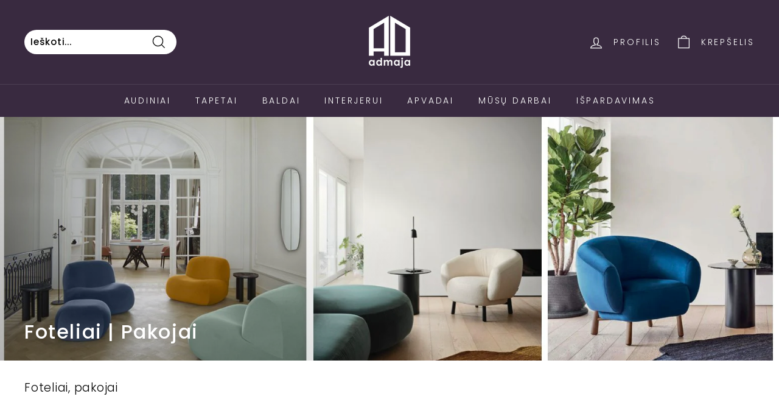

--- FILE ---
content_type: text/html; charset=utf-8
request_url: https://admaja.lt/collections/foteliai
body_size: 34547
content:
<!doctype html>
<html class="no-js" lang="lt-LT" dir="ltr">
<head>
	<script id="pandectes-rules">   /* PANDECTES-GDPR: DO NOT MODIFY AUTO GENERATED CODE OF THIS SCRIPT */      window.PandectesSettings = {"store":{"plan":"basic","theme":"Copy of Užuolaidos","primaryLocale":"lt","adminMode":false},"tsPublished":1706528716,"declaration":{"showPurpose":false,"showProvider":false,"declIntroText":"Naudojame slapukus siekdami optimizuoti svetainės funkcionalumą, analizuoti našumą ir suteikti jums asmeninę patirtį. Kai kurie slapukai yra būtini, kad svetainė veiktų ir tinkamai veiktų. Šių slapukų negalima išjungti. Šiame lange galite valdyti slapukų pasirinkimą.","showDateGenerated":true},"language":{"languageMode":"Single","fallbackLanguage":"lt","languageDetection":"browser","languagesSupported":[]},"texts":{"managed":{"headerText":{"lt":"Mes gerbiame jūsų privatumą"},"consentText":{"lt":"Ši svetainė naudoja slapukus, kad užtikrintų geriausią patirtį."},"dismissButtonText":{"lt":"Gerai"},"linkText":{"lt":"Sužinokite daugiau"},"imprintText":{"lt":"Įspaudas"},"preferencesButtonText":{"lt":"Nuostatos"},"allowButtonText":{"lt":"Priimti"},"denyButtonText":{"lt":"Atmesti"},"leaveSiteButtonText":{"lt":"Palikite šią svetainę"},"cookiePolicyText":{"lt":"Slapukų politika"},"preferencesPopupTitleText":{"lt":"Tvarkykite sutikimo nuostatas"},"preferencesPopupIntroText":{"lt":"Mes naudojame slapukus, siekdami optimizuoti svetainės funkcionalumą, analizuoti našumą ir suteikti jums asmeninės patirties. Kai kurie slapukai yra būtini, kad svetainė veiktų ir veiktų tinkamai. Šių slapukų negalima išjungti. Šiame lange galite valdyti slapukų pasirinkimą."},"preferencesPopupCloseButtonText":{"lt":"Uždaryti"},"preferencesPopupAcceptAllButtonText":{"lt":"Priimti viską"},"preferencesPopupRejectAllButtonText":{"lt":"Visus atmesti"},"preferencesPopupSaveButtonText":{"lt":"Išsaugoti nuostatas"},"accessSectionTitleText":{"lt":"Duomenų perkeliamumas"},"accessSectionParagraphText":{"lt":"Jūs turite teisę bet kuriuo metu pasiekti savo duomenis."},"rectificationSectionTitleText":{"lt":"Duomenų taisymas"},"rectificationSectionParagraphText":{"lt":"Jūs turite teisę reikalauti, kad jūsų duomenys būtų atnaujinami, kai tik manote, kad tai yra tinkama."},"erasureSectionTitleText":{"lt":"Teisė būti pamirštam"},"erasureSectionParagraphText":{"lt":"Jūs turite teisę reikalauti, kad visi jūsų duomenys būtų ištrinti. Po to nebegalėsite pasiekti savo paskyros."},"declIntroText":{"lt":"Naudojame slapukus siekdami optimizuoti svetainės funkcionalumą, analizuoti našumą ir suteikti jums asmeninę patirtį. Kai kurie slapukai yra būtini, kad svetainė veiktų ir tinkamai veiktų. Šių slapukų negalima išjungti. Šiame lange galite valdyti slapukų pasirinkimą."}},"categories":{"strictlyNecessaryCookiesTitleText":{"lt":"Griežtai reikalingi slapukai"},"functionalityCookiesTitleText":{"lt":"Funkciniai slapukai"},"performanceCookiesTitleText":{"lt":"Našumo slapukai"},"targetingCookiesTitleText":{"lt":"Tiksliniai slapukai"},"unclassifiedCookiesTitleText":{"lt":"Neklasifikuoti slapukai"},"strictlyNecessaryCookiesDescriptionText":{"lt":"Šie slapukai yra būtini, kad galėtumėte judėti svetainėje ir naudotis jos funkcijomis, pvz., Pasiekti saugias svetainės sritis. Svetainė negali tinkamai veikti be šių slapukų."},"functionalityCookiesDescriptionText":{"lt":"Šie slapukai leidžia svetainei suteikti daugiau funkcijų ir suasmeninti. Juos galime nustatyti mes arba trečiųjų šalių teikėjai, kurių paslaugas pridėjome prie savo puslapių. Jei neleidžiate šių slapukų, kai kurios arba visos šios paslaugos gali neveikti tinkamai."},"performanceCookiesDescriptionText":{"lt":"Šie slapukai leidžia mums stebėti ir pagerinti mūsų svetainės veikimą. Pavyzdžiui, jie leidžia mums suskaičiuoti apsilankymus, nustatyti srauto šaltinius ir pamatyti, kurios svetainės dalys yra populiariausios."},"targetingCookiesDescriptionText":{"lt":"Šiuos slapukus mūsų svetainėje gali nustatyti mūsų reklamos partneriai. Tos įmonės gali jas naudoti norėdami sukurti jūsų interesų profilį ir parodyti jums aktualius skelbimus kitose svetainėse. Jie tiesiogiai nesaugo asmeninės informacijos, tačiau yra pagrįsti unikaliu jūsų naršyklės ir interneto įrenginio identifikavimu. Jei neleisite šių slapukų, patirsite mažiau tikslingos reklamos."},"unclassifiedCookiesDescriptionText":{"lt":"Neklasifikuoti slapukai yra slapukai, kuriuos mes klasifikuojame kartu su atskirų slapukų teikėjais."}},"auto":{"declName":{"lt":"vardas"},"declPath":{"lt":"Kelias"},"declType":{"lt":"Tipas"},"declDomain":{"lt":"Domenas"},"declPurpose":{"lt":"Paskirtis"},"declProvider":{"lt":"Teikėjas"},"declRetention":{"lt":"Išlaikymas"},"declFirstParty":{"lt":"Pirmosios šalies"},"declThirdParty":{"lt":"Trečiosios šalies"},"declSeconds":{"lt":"sekundžių"},"declMinutes":{"lt":"minučių"},"declHours":{"lt":"valandų"},"declDays":{"lt":"dienų"},"declMonths":{"lt":"mėnesių"},"declYears":{"lt":"metų"},"declSession":{"lt":"Sesija"},"cookiesDetailsText":{"lt":"Slapukų informacija"},"preferencesPopupAlwaysAllowedText":{"lt":"Visada leidžiama"},"submitButton":{"lt":"Pateikti"},"submittingButton":{"lt":"Pateikiama ..."},"cancelButton":{"lt":"Atšaukti"},"guestsSupportInfoText":{"lt":"Jei norite tęsti, prisijunkite naudodami savo kliento paskyrą."},"guestsSupportEmailPlaceholder":{"lt":"Elektroninio pašto adresas"},"guestsSupportEmailValidationError":{"lt":"El. Pašto adresas negalioja"},"guestsSupportEmailSuccessTitle":{"lt":"Dėkojame už jūsų prašymą"},"guestsSupportEmailFailureTitle":{"lt":"Iškilo problema"},"guestsSupportEmailSuccessMessage":{"lt":"Jei esate užsiregistravęs kaip šios parduotuvės klientas, netrukus gausite el. Laišką su instrukcijomis, kaip elgtis toliau."},"guestsSupportEmailFailureMessage":{"lt":"Jūsų prašymas nebuvo pateiktas. Bandykite dar kartą ir, jei problema išlieka, kreipkitės pagalbos į parduotuvės savininką."},"confirmationSuccessTitle":{"lt":"Jūsų užklausa patvirtinta"},"confirmationFailureTitle":{"lt":"Iškilo problema"},"confirmationSuccessMessage":{"lt":"Netrukus su jumis susisieksime dėl jūsų užklausos."},"confirmationFailureMessage":{"lt":"Jūsų užklausa nebuvo patvirtinta. Bandykite dar kartą ir, jei problema išlieka, kreipkitės pagalbos į parduotuvės savininką"},"consentSectionTitleText":{"lt":"Jūsų sutikimas su slapukais"},"consentSectionNoConsentText":{"lt":"Jūs nesutikote su šios svetainės slapukų politika."},"consentSectionConsentedText":{"lt":"Jūs sutikote su šios svetainės slapukų politika"},"consentStatus":{"lt":"Sutikimo pirmenybė"},"consentDate":{"lt":"Sutikimo data"},"consentId":{"lt":"Sutikimo ID"},"consentSectionChangeConsentActionText":{"lt":"Pakeiskite sutikimo nuostatas"},"accessSectionGDPRRequestsActionText":{"lt":"Duomenų subjekto prašymai"},"accessSectionAccountInfoActionText":{"lt":"Asmeniniai duomenys"},"accessSectionOrdersRecordsActionText":{"lt":"Užsakymai"},"accessSectionDownloadReportActionText":{"lt":"Parsisiųsti viską"},"rectificationCommentPlaceholder":{"lt":"Apibūdinkite, ką norite atnaujinti"},"rectificationCommentValidationError":{"lt":"Reikalingas komentaras"},"rectificationSectionEditAccountActionText":{"lt":"Prašyti atnaujinimo"},"erasureSectionRequestDeletionActionText":{"lt":"Prašyti ištrinti asmens duomenis"}}},"library":{"previewMode":false,"fadeInTimeout":0,"defaultBlocked":7,"showLink":true,"showImprintLink":false,"enabled":true,"cookie":{"name":"_pandectes_gdpr","expiryDays":365,"secure":true,"domain":""},"dismissOnScroll":false,"dismissOnWindowClick":false,"dismissOnTimeout":false,"palette":{"popup":{"background":"#FFFFFF","backgroundForCalculations":{"a":1,"b":255,"g":255,"r":255},"text":"#000000"},"button":{"background":"transparent","backgroundForCalculations":{"a":1,"b":255,"g":255,"r":255},"text":"#000000","textForCalculation":{"a":1,"b":0,"g":0,"r":0},"border":"#000000"}},"content":{"href":"https://admaja-uzuolaidu-salonas.myshopify.com/policies/privacy-policy","imprintHref":"/","close":"&#10005;","target":"","logo":"<img class=\"cc-banner-logo\" height=\"40\" width=\"40\" src=\"https://cdn.shopify.com/s/files/1/0519/8826/7166/t/13/assets/pandectes-logo.png?v=1706528597\" alt=\"ADmaja užuolaidų ir interjero salonas\" />"},"window":"<div role=\"dialog\" aria-live=\"polite\" aria-label=\"cookieconsent\" aria-describedby=\"cookieconsent:desc\" id=\"pandectes-banner\" class=\"cc-window-wrapper cc-top-wrapper\"><div class=\"pd-cookie-banner-window cc-window {{classes}}\"><!--googleoff: all-->{{children}}<!--googleon: all--></div></div>","compliance":{"opt-both":"<div class=\"cc-compliance cc-highlight\">{{deny}}{{allow}}</div>"},"type":"opt-both","layouts":{"basic":"{{logo}}{{messagelink}}{{compliance}}{{close}}"},"position":"top","theme":"wired","revokable":true,"animateRevokable":false,"revokableReset":false,"revokableLogoUrl":"https://cdn.shopify.com/s/files/1/0519/8826/7166/t/13/assets/pandectes-reopen-logo.png?v=1706528598","revokablePlacement":"bottom-left","revokableMarginHorizontal":15,"revokableMarginVertical":15,"static":false,"autoAttach":true,"hasTransition":true,"blacklistPage":[""]},"geolocation":{"brOnly":false,"caOnly":false,"chOnly":false,"euOnly":false,"jpOnly":false,"thOnly":false,"canadaOnly":false,"globalVisibility":true},"dsr":{"guestsSupport":false,"accessSectionDownloadReportAuto":false},"banner":{"resetTs":1706528595,"extraCss":"        .cc-banner-logo {max-width: 24em!important;}    @media(min-width: 768px) {.cc-window.cc-floating{max-width: 24em!important;width: 24em!important;}}    .cc-message, .cc-header, .cc-logo {text-align: left}    .cc-window-wrapper{z-index: 2147483647;}    .cc-window{z-index: 2147483647;font-family: inherit;}    .cc-header{font-family: inherit;}    .pd-cp-ui{font-family: inherit; background-color: #FFFFFF;color:#000000;}    button.pd-cp-btn, a.pd-cp-btn{}    input + .pd-cp-preferences-slider{background-color: rgba(0, 0, 0, 0.3)}    .pd-cp-scrolling-section::-webkit-scrollbar{background-color: rgba(0, 0, 0, 0.3)}    input:checked + .pd-cp-preferences-slider{background-color: rgba(0, 0, 0, 1)}    .pd-cp-scrolling-section::-webkit-scrollbar-thumb {background-color: rgba(0, 0, 0, 1)}    .pd-cp-ui-close{color:#000000;}    .pd-cp-preferences-slider:before{background-color: #FFFFFF}    .pd-cp-title:before {border-color: #000000!important}    .pd-cp-preferences-slider{background-color:#000000}    .pd-cp-toggle{color:#000000!important}    @media(max-width:699px) {.pd-cp-ui-close-top svg {fill: #000000}}    .pd-cp-toggle:hover,.pd-cp-toggle:visited,.pd-cp-toggle:active{color:#000000!important}    .pd-cookie-banner-window {box-shadow: 0 0 18px rgb(0 0 0 / 20%);}  ","customJavascript":null,"showPoweredBy":false,"hybridStrict":false,"cookiesBlockedByDefault":"7","isActive":true,"implicitSavePreferences":false,"cookieIcon":false,"blockBots":false,"showCookiesDetails":true,"hasTransition":true,"blockingPage":false,"showOnlyLandingPage":false,"leaveSiteUrl":"https://www.google.com","linkRespectStoreLang":false},"cookies":{"0":[{"name":"secure_customer_sig","domain":"admaja.lt","path":"/","provider":"Shopify","firstParty":true,"retention":"1 year(s)","expires":1,"unit":"declYears","purpose":{"lt":"Naudojamas kartu su kliento prisijungimu."}},{"name":"localization","domain":"admaja.lt","path":"/","provider":"Shopify","firstParty":true,"retention":"1 year(s)","expires":1,"unit":"declYears","purpose":{"lt":"Shopify parduotuvės lokalizacija"}},{"name":"_cmp_a","domain":".admaja.lt","path":"/","provider":"Shopify","firstParty":true,"retention":"1 day(s)","expires":1,"unit":"declSession","purpose":{"lt":"Naudojamas klientų privatumo nustatymams tvarkyti."}},{"name":"keep_alive","domain":"admaja.lt","path":"/","provider":"Shopify","firstParty":true,"retention":"30 minute(s)","expires":30,"unit":"declMinutes","purpose":{"lt":"Naudojamas pirkėjo lokalizavimui."}},{"name":"_secure_session_id","domain":"admaja.lt","path":"/","provider":"Shopify","firstParty":true,"retention":"1 month(s)","expires":1,"unit":"declMonths","purpose":{"lt":"Naudojamas kartu su navigacija per vitriną."}}],"1":[],"2":[{"name":"_shopify_y","domain":".admaja.lt","path":"/","provider":"Shopify","firstParty":true,"retention":"1 year(s)","expires":1,"unit":"declYears","purpose":{"lt":"Shopify analizė."}},{"name":"_orig_referrer","domain":".admaja.lt","path":"/","provider":"Shopify","firstParty":true,"retention":"2 ","expires":2,"unit":"declSession","purpose":{"lt":"Stebi nukreipimo puslapius."}},{"name":"_shopify_sa_p","domain":".admaja.lt","path":"/","provider":"Shopify","firstParty":true,"retention":"30 minute(s)","expires":30,"unit":"declMinutes","purpose":{"lt":"„Shopify“ analizė, susijusi su rinkodara ir persiuntimais."}},{"name":"_landing_page","domain":".admaja.lt","path":"/","provider":"Shopify","firstParty":true,"retention":"2 ","expires":2,"unit":"declSession","purpose":{"lt":"Stebi nukreipimo puslapius."}},{"name":"_shopify_s","domain":".admaja.lt","path":"/","provider":"Shopify","firstParty":true,"retention":"30 minute(s)","expires":30,"unit":"declMinutes","purpose":{"lt":"Shopify analizė."}},{"name":"_shopify_sa_t","domain":".admaja.lt","path":"/","provider":"Shopify","firstParty":true,"retention":"30 minute(s)","expires":30,"unit":"declMinutes","purpose":{"lt":"„Shopify“ analizė, susijusi su rinkodara ir persiuntimais."}},{"name":"_shopify_s","domain":"lt","path":"/","provider":"Shopify","firstParty":false,"retention":"Session","expires":1,"unit":"declSeconds","purpose":{"lt":"Shopify analizė."}},{"name":"_boomr_clss","domain":"https://admaja.lt","path":"/","provider":"Shopify","firstParty":true,"retention":"Persistent","expires":1,"unit":"declYears","purpose":{"lt":"Naudojamas Shopify parduotuvių veikimui stebėti ir optimizuoti."}}],"4":[{"name":"_fbp","domain":".admaja.lt","path":"/","provider":"Facebook","firstParty":true,"retention":"3 month(s)","expires":3,"unit":"declMonths","purpose":{"lt":"„Facebook“ įdeda slapuką, kad būtų galima stebėti apsilankymus įvairiose svetainėse."}},{"name":"lastExternalReferrerTime","domain":"https://admaja.lt","path":"/","provider":"Facebook","firstParty":true,"retention":"Persistent","expires":1,"unit":"declYears","purpose":{"lt":"Yra paskutinio išorinio nukreipiančiojo slapuko atnaujinimo laiko žyma."}},{"name":"lastExternalReferrer","domain":"https://admaja.lt","path":"/","provider":"Facebook","firstParty":true,"retention":"Persistent","expires":1,"unit":"declYears","purpose":{"lt":"Aptinka, kaip vartotojas pasiekė svetainę, užregistruodamas paskutinį URL adresą."}},{"name":"wpm-domain-test","domain":"admaja.lt","path":"/","provider":"Shopify","firstParty":true,"retention":"Session","expires":1,"unit":"declSeconds","purpose":{"lt":"Naudojamas į krepšelį įdėtų produktų ar mokėjimo valiutos parametrų saugojimui išbandyti"}},{"name":"wpm-domain-test","domain":"lt","path":"/","provider":"Shopify","firstParty":false,"retention":"Session","expires":1,"unit":"declSeconds","purpose":{"lt":"Naudojamas į krepšelį įdėtų produktų ar mokėjimo valiutos parametrų saugojimui išbandyti"}}],"8":[{"name":"test","domain":"https://admaja.lt","path":"/","provider":"Unknown","firstParty":true,"retention":"Persistent","expires":1,"unit":"declYears","purpose":{"lt":""}},{"name":"local-storage-test","domain":"https://admaja.lt","path":"/","provider":"Unknown","firstParty":true,"retention":"Persistent","expires":1,"unit":"declYears","purpose":{"lt":""}},{"name":"test","domain":"https://admaja.lt","path":"/","provider":"Unknown","firstParty":true,"retention":"Session","expires":1,"unit":"declYears","purpose":{"lt":""}}]},"blocker":{"isActive":false,"googleConsentMode":{"id":"","analyticsId":"","isActive":false,"adStorageCategory":4,"analyticsStorageCategory":2,"personalizationStorageCategory":1,"functionalityStorageCategory":1,"customEvent":true,"securityStorageCategory":0,"redactData":true,"urlPassthrough":false,"dataLayerProperty":"dataLayer"},"facebookPixel":{"id":"","isActive":false,"ldu":false},"rakuten":{"isActive":false,"cmp":false,"ccpa":false},"gpcIsActive":false,"defaultBlocked":7,"patterns":{"whiteList":[],"blackList":{"1":[],"2":[],"4":[],"8":[]},"iframesWhiteList":[],"iframesBlackList":{"1":[],"2":[],"4":[],"8":[]},"beaconsWhiteList":[],"beaconsBlackList":{"1":[],"2":[],"4":[],"8":[]}}}}      !function(){"use strict";window.PandectesRules=window.PandectesRules||{},window.PandectesRules.manualBlacklist={1:[],2:[],4:[]},window.PandectesRules.blacklistedIFrames={1:[],2:[],4:[]},window.PandectesRules.blacklistedCss={1:[],2:[],4:[]},window.PandectesRules.blacklistedBeacons={1:[],2:[],4:[]};var e="javascript/blocked",t="_pandectes_gdpr";function a(e){return new RegExp(e.replace(/[/\\.+?$()]/g,"\\$&").replace("*","(.*)"))}var n=function(e){try{return JSON.parse(e)}catch(e){return!1}},r=function(e){var t=arguments.length>1&&void 0!==arguments[1]?arguments[1]:"log",a=new URLSearchParams(window.location.search);a.get("log")&&console[t]("PandectesRules: ".concat(e))};function i(e,t){var a=Object.keys(e);if(Object.getOwnPropertySymbols){var n=Object.getOwnPropertySymbols(e);t&&(n=n.filter((function(t){return Object.getOwnPropertyDescriptor(e,t).enumerable}))),a.push.apply(a,n)}return a}function s(e){for(var t=1;t<arguments.length;t++){var a=null!=arguments[t]?arguments[t]:{};t%2?i(Object(a),!0).forEach((function(t){o(e,t,a[t])})):Object.getOwnPropertyDescriptors?Object.defineProperties(e,Object.getOwnPropertyDescriptors(a)):i(Object(a)).forEach((function(t){Object.defineProperty(e,t,Object.getOwnPropertyDescriptor(a,t))}))}return e}function o(e,t,a){return t in e?Object.defineProperty(e,t,{value:a,enumerable:!0,configurable:!0,writable:!0}):e[t]=a,e}function c(e,t){return function(e){if(Array.isArray(e))return e}(e)||function(e,t){var a=null==e?null:"undefined"!=typeof Symbol&&e[Symbol.iterator]||e["@@iterator"];if(null==a)return;var n,r,i=[],s=!0,o=!1;try{for(a=a.call(e);!(s=(n=a.next()).done)&&(i.push(n.value),!t||i.length!==t);s=!0);}catch(e){o=!0,r=e}finally{try{s||null==a.return||a.return()}finally{if(o)throw r}}return i}(e,t)||u(e,t)||function(){throw new TypeError("Invalid attempt to destructure non-iterable instance.\nIn order to be iterable, non-array objects must have a [Symbol.iterator]() method.")}()}function l(e){return function(e){if(Array.isArray(e))return d(e)}(e)||function(e){if("undefined"!=typeof Symbol&&null!=e[Symbol.iterator]||null!=e["@@iterator"])return Array.from(e)}(e)||u(e)||function(){throw new TypeError("Invalid attempt to spread non-iterable instance.\nIn order to be iterable, non-array objects must have a [Symbol.iterator]() method.")}()}function u(e,t){if(e){if("string"==typeof e)return d(e,t);var a=Object.prototype.toString.call(e).slice(8,-1);return"Object"===a&&e.constructor&&(a=e.constructor.name),"Map"===a||"Set"===a?Array.from(e):"Arguments"===a||/^(?:Ui|I)nt(?:8|16|32)(?:Clamped)?Array$/.test(a)?d(e,t):void 0}}function d(e,t){(null==t||t>e.length)&&(t=e.length);for(var a=0,n=new Array(t);a<t;a++)n[a]=e[a];return n}var p=window.PandectesRulesSettings||window.PandectesSettings,f=!(void 0===window.dataLayer||!Array.isArray(window.dataLayer)||!window.dataLayer.some((function(e){return"pandectes_full_scan"===e.event})));r("userAgent -> ".concat(window.navigator.userAgent.substring(0,50)));var g=function(){var e,a=arguments.length>0&&void 0!==arguments[0]?arguments[0]:t,r="; "+document.cookie,i=r.split("; "+a+"=");if(i.length<2)e={};else{var s=i.pop(),o=s.split(";");e=window.atob(o.shift())}var c=n(e);return!1!==c?c:e}(),y=p.banner.isActive,h=p.blocker,m=h.defaultBlocked,w=h.patterns,v=g&&null!==g.preferences&&void 0!==g.preferences?g.preferences:null,b=f?0:y?null===v?m:v:0,k={1:0==(1&b),2:0==(2&b),4:0==(4&b)},L=w.blackList,_=w.whiteList,S=w.iframesBlackList,P=w.iframesWhiteList,A=w.beaconsBlackList,C=w.beaconsWhiteList,E={blackList:[],whiteList:[],iframesBlackList:{1:[],2:[],4:[],8:[]},iframesWhiteList:[],beaconsBlackList:{1:[],2:[],4:[],8:[]},beaconsWhiteList:[]};[1,2,4].map((function(e){var t;k[e]||((t=E.blackList).push.apply(t,l(L[e].length?L[e].map(a):[])),E.iframesBlackList[e]=S[e].length?S[e].map(a):[],E.beaconsBlackList[e]=A[e].length?A[e].map(a):[])})),E.whiteList=_.length?_.map(a):[],E.iframesWhiteList=P.length?P.map(a):[],E.beaconsWhiteList=C.length?C.map(a):[];var j={scripts:[],iframes:{1:[],2:[],4:[]},beacons:{1:[],2:[],4:[]},css:{1:[],2:[],4:[]}},B=function(t,a){return t&&(!a||a!==e)&&(!E.blackList||E.blackList.some((function(e){return e.test(t)})))&&(!E.whiteList||E.whiteList.every((function(e){return!e.test(t)})))},O=function(e){var t=e.getAttribute("src");return E.blackList&&E.blackList.every((function(e){return!e.test(t)}))||E.whiteList&&E.whiteList.some((function(e){return e.test(t)}))},I=function(e,t){var a=E.iframesBlackList[t],n=E.iframesWhiteList;return e&&(!a||a.some((function(t){return t.test(e)})))&&(!n||n.every((function(t){return!t.test(e)})))},R=function(e,t){var a=E.beaconsBlackList[t],n=E.beaconsWhiteList;return e&&(!a||a.some((function(t){return t.test(e)})))&&(!n||n.every((function(t){return!t.test(e)})))},T=new MutationObserver((function(e){for(var t=0;t<e.length;t++)for(var a=e[t].addedNodes,n=0;n<a.length;n++){var r=a[n],i=r.dataset&&r.dataset.cookiecategory;if(1===r.nodeType&&"LINK"===r.tagName){var s=r.dataset&&r.dataset.href;if(s&&i)switch(i){case"functionality":case"C0001":j.css[1].push(s);break;case"performance":case"C0002":j.css[2].push(s);break;case"targeting":case"C0003":j.css[4].push(s)}}}})),x=new MutationObserver((function(t){for(var a=0;a<t.length;a++)for(var n=t[a].addedNodes,r=function(t){var a=n[t],r=a.src||a.dataset&&a.dataset.src,i=a.dataset&&a.dataset.cookiecategory;if(1===a.nodeType&&"IFRAME"===a.tagName){if(r){var s=!1;I(r,1)||"functionality"===i||"C0001"===i?(s=!0,j.iframes[1].push(r)):I(r,2)||"performance"===i||"C0002"===i?(s=!0,j.iframes[2].push(r)):(I(r,4)||"targeting"===i||"C0003"===i)&&(s=!0,j.iframes[4].push(r)),s&&(a.removeAttribute("src"),a.setAttribute("data-src",r))}}else if(1===a.nodeType&&"IMG"===a.tagName){if(r){var o=!1;R(r,1)?(o=!0,j.beacons[1].push(r)):R(r,2)?(o=!0,j.beacons[2].push(r)):R(r,4)&&(o=!0,j.beacons[4].push(r)),o&&(a.removeAttribute("src"),a.setAttribute("data-src",r))}}else if(1===a.nodeType&&"LINK"===a.tagName){var c=a.dataset&&a.dataset.href;if(c&&i)switch(i){case"functionality":case"C0001":j.css[1].push(c);break;case"performance":case"C0002":j.css[2].push(c);break;case"targeting":case"C0003":j.css[4].push(c)}}else if(1===a.nodeType&&"SCRIPT"===a.tagName){var l=a.type,u=!1;if(B(r,l))u=!0;else if(r&&i)switch(i){case"functionality":case"C0001":u=!0,window.PandectesRules.manualBlacklist[1].push(r);break;case"performance":case"C0002":u=!0,window.PandectesRules.manualBlacklist[2].push(r);break;case"targeting":case"C0003":u=!0,window.PandectesRules.manualBlacklist[4].push(r)}if(u){j.scripts.push([a,l]),a.type=e;a.addEventListener("beforescriptexecute",(function t(n){a.getAttribute("type")===e&&n.preventDefault(),a.removeEventListener("beforescriptexecute",t)})),a.parentElement&&a.parentElement.removeChild(a)}}},i=0;i<n.length;i++)r(i)})),N=document.createElement,D={src:Object.getOwnPropertyDescriptor(HTMLScriptElement.prototype,"src"),type:Object.getOwnPropertyDescriptor(HTMLScriptElement.prototype,"type")};window.PandectesRules.unblockCss=function(e){var t=j.css[e]||[];t.length&&r("Unblocking CSS for ".concat(e)),t.forEach((function(e){var t=document.querySelector('link[data-href^="'.concat(e,'"]'));t.removeAttribute("data-href"),t.href=e})),j.css[e]=[]},window.PandectesRules.unblockIFrames=function(e){var t=j.iframes[e]||[];t.length&&r("Unblocking IFrames for ".concat(e)),E.iframesBlackList[e]=[],t.forEach((function(e){var t=document.querySelector('iframe[data-src^="'.concat(e,'"]'));t.removeAttribute("data-src"),t.src=e})),j.iframes[e]=[]},window.PandectesRules.unblockBeacons=function(e){var t=j.beacons[e]||[];t.length&&r("Unblocking Beacons for ".concat(e)),E.beaconsBlackList[e]=[],t.forEach((function(e){var t=document.querySelector('img[data-src^="'.concat(e,'"]'));t.removeAttribute("data-src"),t.src=e})),j.beacons[e]=[]},window.PandectesRules.unblockInlineScripts=function(e){var t=1===e?"functionality":2===e?"performance":"targeting";document.querySelectorAll('script[type="javascript/blocked"][data-cookiecategory="'.concat(t,'"]')).forEach((function(e){var t=e.textContent;e.parentNode.removeChild(e);var a=document.createElement("script");a.type="text/javascript",a.textContent=t,document.body.appendChild(a)}))},window.PandectesRules.unblock=function(t){t.length<1?(E.blackList=[],E.whiteList=[],E.iframesBlackList=[],E.iframesWhiteList=[]):(E.blackList&&(E.blackList=E.blackList.filter((function(e){return t.every((function(t){return"string"==typeof t?!e.test(t):t instanceof RegExp?e.toString()!==t.toString():void 0}))}))),E.whiteList&&(E.whiteList=[].concat(l(E.whiteList),l(t.map((function(e){if("string"==typeof e){var t=".*"+a(e)+".*";if(E.whiteList.every((function(e){return e.toString()!==t.toString()})))return new RegExp(t)}else if(e instanceof RegExp&&E.whiteList.every((function(t){return t.toString()!==e.toString()})))return e;return null})).filter(Boolean)))));for(var n=document.querySelectorAll('script[type="'.concat(e,'"]')),i=0;i<n.length;i++){var s=n[i];O(s)&&(j.scripts.push([s,"application/javascript"]),s.parentElement.removeChild(s))}var o=0;l(j.scripts).forEach((function(e,t){var a=c(e,2),n=a[0],r=a[1];if(O(n)){for(var i=document.createElement("script"),s=0;s<n.attributes.length;s++){var l=n.attributes[s];"src"!==l.name&&"type"!==l.name&&i.setAttribute(l.name,n.attributes[s].value)}i.setAttribute("src",n.src),i.setAttribute("type",r||"application/javascript"),document.head.appendChild(i),j.scripts.splice(t-o,1),o++}})),0==E.blackList.length&&0===E.iframesBlackList[1].length&&0===E.iframesBlackList[2].length&&0===E.iframesBlackList[4].length&&0===E.beaconsBlackList[1].length&&0===E.beaconsBlackList[2].length&&0===E.beaconsBlackList[4].length&&(r("Disconnecting observers"),x.disconnect(),T.disconnect())};var M,W,z=p.store.adminMode,F=p.blocker;M=function(){!function(){var e=window.Shopify.trackingConsent;try{var t=z&&!window.Shopify.AdminBarInjector,a={preferences:0==(1&b)||f||t,analytics:0==(2&b)||f||t,marketing:0==(4&b)||f||t};e.firstPartyMarketingAllowed()===a.marketing&&e.analyticsProcessingAllowed()===a.analytics&&e.preferencesProcessingAllowed()===a.preferences||e.setTrackingConsent(a,(function(e){e&&e.error?r("Shopify.customerPrivacy API - failed to setTrackingConsent"):r("Shopify.customerPrivacy API - setTrackingConsent(".concat(JSON.stringify(a),")"))}))}catch(e){r("Shopify.customerPrivacy API - exception")}}(),function(){var e=window.Shopify.trackingConsent,t=e.currentVisitorConsent();if(F.gpcIsActive&&"CCPA"===e.getRegulation()&&"no"===t.gpc&&"yes"!==t.sale_of_data){var a={sale_of_data:!1};e.setTrackingConsent(a,(function(e){e&&e.error?r("Shopify.customerPrivacy API - failed to setTrackingConsent({".concat(JSON.stringify(a),")")):r("Shopify.customerPrivacy API - setTrackingConsent(".concat(JSON.stringify(a),")"))}))}}()},W=null,window.Shopify&&window.Shopify.loadFeatures&&window.Shopify.trackingConsent?M():W=setInterval((function(){window.Shopify&&window.Shopify.loadFeatures&&(clearInterval(W),window.Shopify.loadFeatures([{name:"consent-tracking-api",version:"0.1"}],(function(e){e?r("Shopify.customerPrivacy API - failed to load"):(r("Shopify.customerPrivacy API - loaded"),M())})))}),10);var U=p.banner.isActive,q=p.blocker.googleConsentMode,J=q.isActive,H=q.customEvent,$=q.id,G=q.analyticsId,K=q.redactData,V=q.urlPassthrough,Y=q.adStorageCategory,Q=q.analyticsStorageCategory,X=q.functionalityStorageCategory,Z=q.personalizationStorageCategory,ee=q.securityStorageCategory,te=q.dataLayerProperty,ae=void 0===te?"dataLayer":te;function ne(){window[ae].push(arguments)}window[ae]=window[ae]||[];var re,ie,se={hasInitialized:!1,ads_data_redaction:!1,url_passthrough:!1,data_layer_property:"dataLayer",storage:{ad_storage:"granted",ad_user_data:"granted",ad_personalization:"granted",analytics_storage:"granted",functionality_storage:"granted",personalization_storage:"granted",security_storage:"granted",wait_for_update:500}};if(U&&J){var oe=0==(b&Y)?"granted":"denied",ce=0==(b&Q)?"granted":"denied",le=0==(b&X)?"granted":"denied",ue=0==(b&Z)?"granted":"denied",de=0==(b&ee)?"granted":"denied";if(se.hasInitialized=!0,se.ads_data_redaction="denied"===oe&&K,se.url_passthrough=V,se.storage.ad_storage=oe,se.storage.ad_user_data=oe,se.storage.ad_personalization=oe,se.storage.analytics_storage=ce,se.storage.functionality_storage=le,se.storage.personalization_storage=ue,se.storage.security_storage=de,se.data_layer_property=ae||"dataLayer",se.ads_data_redaction&&ne("set","ads_data_redaction",se.ads_data_redaction),se.url_passthrough&&ne("set","url_passthrough",se.url_passthrough),ne("consent","default",se.storage),r("Google consent mode initialized"),$.length){console.log("adding google tag manager",$,se.data_layer_property),window[se.data_layer_property].push({"gtm.start":(new Date).getTime(),event:"gtm.js"}),window[se.data_layer_property].push({"pandectes.start":(new Date).getTime(),event:"pandectes-rules.min.js"});var pe=document.createElement("script"),fe="dataLayer"!==se.data_layer_property?"&l=".concat(se.data_layer_property):"";pe.async=!0,pe.src="https://www.googletagmanager.com/gtm.js?id=".concat($).concat(fe),document.head.appendChild(pe)}if(G.length){console.log("adding analytics"),window[se.data_layer_property].push({"pandectes.start":(new Date).getTime(),event:"pandectes-rules.min.js"});var ge=document.createElement("script");ge.async=!0,ge.src="https://www.googletagmanager.com/gtag/js?id=".concat(G),document.head.appendChild(ge),ne("js",new Date),ne("config",G)}}U&&H&&(ie=7===(re=b)?"deny":0===re?"allow":"mixed",window[ae].push({event:"Pandectes_Consent_Update",pandectes_status:ie,pandectes_categories:{C0000:"allow",C0001:k[1]?"allow":"deny",C0002:k[2]?"allow":"deny",C0003:k[4]?"allow":"deny"}}),r("PandectesCustomEvent pushed to the dataLayer")),window.PandectesRules.gcm=se;var ye=p.banner.isActive,he=p.blocker.isActive;r("Blocker -> "+(he?"Active":"Inactive")),r("Banner -> "+(ye?"Active":"Inactive")),r("ActualPrefs -> "+b);var me=null===v&&/\/checkouts\//.test(window.location.pathname);0!==b&&!1===f&&he&&!me?(r("Blocker will execute"),document.createElement=function(){for(var t=arguments.length,a=new Array(t),n=0;n<t;n++)a[n]=arguments[n];if("script"!==a[0].toLowerCase())return N.bind?N.bind(document).apply(void 0,a):N;var r=N.bind(document).apply(void 0,a);try{Object.defineProperties(r,{src:s(s({},D.src),{},{set:function(t){B(t,r.type)&&D.type.set.call(this,e),D.src.set.call(this,t)}}),type:s(s({},D.type),{},{get:function(){var t=D.type.get.call(this);return t===e||B(this.src,t)?null:t},set:function(t){var a=B(r.src,r.type)?e:t;D.type.set.call(this,a)}})}),r.setAttribute=function(t,a){if("type"===t){var n=B(r.src,r.type)?e:a;D.type.set.call(r,n)}else"src"===t?(B(a,r.type)&&D.type.set.call(r,e),D.src.set.call(r,a)):HTMLScriptElement.prototype.setAttribute.call(r,t,a)}}catch(e){console.warn("Yett: unable to prevent script execution for script src ",r.src,".\n",'A likely cause would be because you are using a third-party browser extension that monkey patches the "document.createElement" function.')}return r},x.observe(document.documentElement,{childList:!0,subtree:!0}),T.observe(document.documentElement,{childList:!0,subtree:!0})):r("Blocker will not execute")}();
</script>
  <meta charset="utf-8">
  <meta http-equiv="X-UA-Compatible" content="IE=edge,chrome=1">
  <meta name="viewport" content="width=device-width,initial-scale=1">
  <meta name="theme-color" content="#111111">
  <!-- Google Tag Manager -->
<script>(function(w,d,s,l,i){w[l]=w[l]||[];w[l].push({'gtm.start':
new Date().getTime(),event:'gtm.js'});var f=d.getElementsByTagName(s)[0],
j=d.createElement(s),dl=l!='dataLayer'?'&l='+l:'';j.async=true;j.src=
'https://www.googletagmanager.com/gtm.js?id='+i+dl;f.parentNode.insertBefore(j,f);
})(window,document,'script','dataLayer','GTM-5XWVZJRR');</script>
<!-- End Google Tag Manager -->
  <link rel="canonical" href="https://admaja.lt/collections/foteliai">
  <link rel="preload" as="style" href="//admaja.lt/cdn/shop/t/13/assets/theme.css?v=107543070280710009031759342691">
  <link rel="preload" as="script" href="//admaja.lt/cdn/shop/t/13/assets/theme.min.js?v=142180294906365401511688036082">
  <link rel="preconnect" href="https://cdn.shopify.com">
  <link rel="preconnect" href="https://fonts.shopifycdn.com">
  <link rel="dns-prefetch" href="https://productreviews.shopifycdn.com">
  <link rel="dns-prefetch" href="https://ajax.googleapis.com">
  <link rel="dns-prefetch" href="https://maps.googleapis.com">
  <link rel="dns-prefetch" href="https://maps.gstatic.com"><title>Foteliai | Pakojai
&ndash; ADmaja užuolaidų ir interjero salonas
</title>
<meta name="description" content="Foteliai, pakojai"><meta property="og:site_name" content="ADmaja užuolaidų ir interjero salonas">
  <meta property="og:url" content="https://admaja.lt/collections/foteliai">
  <meta property="og:title" content="Foteliai | Pakojai">
  <meta property="og:type" content="website">
  <meta property="og:description" content="Foteliai, pakojai"><meta property="og:image" content="http://admaja.lt/cdn/shop/collections/486a56b6-a88f-49e2-a48f-455d505d6eea.jpg?v=1667398096">
    <meta property="og:image:secure_url" content="https://admaja.lt/cdn/shop/collections/486a56b6-a88f-49e2-a48f-455d505d6eea.jpg?v=1667398096">
    <meta property="og:image:width" content="1546">
    <meta property="og:image:height" content="620"><meta name="twitter:site" content="@">
  <meta name="twitter:card" content="summary_large_image">
  <meta name="twitter:title" content="Foteliai | Pakojai">
  <meta name="twitter:description" content="Foteliai, pakojai">
<style data-shopify>@font-face {
  font-family: Poppins;
  font-weight: 500;
  font-style: normal;
  font-display: swap;
  src: url("//admaja.lt/cdn/fonts/poppins/poppins_n5.ad5b4b72b59a00358afc706450c864c3c8323842.woff2") format("woff2"),
       url("//admaja.lt/cdn/fonts/poppins/poppins_n5.33757fdf985af2d24b32fcd84c9a09224d4b2c39.woff") format("woff");
}

  @font-face {
  font-family: Poppins;
  font-weight: 300;
  font-style: normal;
  font-display: swap;
  src: url("//admaja.lt/cdn/fonts/poppins/poppins_n3.05f58335c3209cce17da4f1f1ab324ebe2982441.woff2") format("woff2"),
       url("//admaja.lt/cdn/fonts/poppins/poppins_n3.6971368e1f131d2c8ff8e3a44a36b577fdda3ff5.woff") format("woff");
}


  @font-face {
  font-family: Poppins;
  font-weight: 600;
  font-style: normal;
  font-display: swap;
  src: url("//admaja.lt/cdn/fonts/poppins/poppins_n6.aa29d4918bc243723d56b59572e18228ed0786f6.woff2") format("woff2"),
       url("//admaja.lt/cdn/fonts/poppins/poppins_n6.5f815d845fe073750885d5b7e619ee00e8111208.woff") format("woff");
}

  @font-face {
  font-family: Poppins;
  font-weight: 300;
  font-style: italic;
  font-display: swap;
  src: url("//admaja.lt/cdn/fonts/poppins/poppins_i3.8536b4423050219f608e17f134fe9ea3b01ed890.woff2") format("woff2"),
       url("//admaja.lt/cdn/fonts/poppins/poppins_i3.0f4433ada196bcabf726ed78f8e37e0995762f7f.woff") format("woff");
}

  @font-face {
  font-family: Poppins;
  font-weight: 600;
  font-style: italic;
  font-display: swap;
  src: url("//admaja.lt/cdn/fonts/poppins/poppins_i6.bb8044d6203f492888d626dafda3c2999253e8e9.woff2") format("woff2"),
       url("//admaja.lt/cdn/fonts/poppins/poppins_i6.e233dec1a61b1e7dead9f920159eda42280a02c3.woff") format("woff");
}

</style><link href="//admaja.lt/cdn/shop/t/13/assets/theme.css?v=107543070280710009031759342691" rel="stylesheet" type="text/css" media="all" />
<style data-shopify>:root {
    --typeHeaderPrimary: Poppins;
    --typeHeaderFallback: sans-serif;
    --typeHeaderSize: 32px;
    --typeHeaderWeight: 500;
    --typeHeaderLineHeight: 1.1;
    --typeHeaderSpacing: 0.05em;

    --typeBasePrimary:Poppins;
    --typeBaseFallback:sans-serif;
    --typeBaseSize: 15px;
    --typeBaseWeight: 300;
    --typeBaseSpacing: 0.05em;
    --typeBaseLineHeight: 1.6;

    --colorSmallImageBg: #ffffff;
    --colorSmallImageBgDark: #f7f7f7;
    --colorLargeImageBg: #0f0f0f;
    --colorLargeImageBgLight: #303030;

    --iconWeight: 3px;
    --iconLinecaps: miter;

    
      --buttonRadius: 0px;
      --btnPadding: 11px 20px;
    

    
      --roundness: 15px;
    

    
      --gridThickness: 0px;
    

    --productTileMargin: 10%;
    --collectionTileMargin: 15%;

    --swatchSize: 40px;
  }

  @media screen and (max-width: 768px) {
    :root {
      --typeBaseSize: 13px;

      
        --roundness: 15px;
        --btnPadding: 9px 25px;
      
    }
  }</style><script>
    document.documentElement.className = document.documentElement.className.replace('no-js', 'js');

    window.theme = window.theme || {};
    theme.routes = {
      home: "/",
      collections: "/collections",
      cart: "/cart.js",
      cartPage: "/cart",
      cartAdd: "/cart/add.js",
      cartChange: "/cart/change.js",
      search: "/search"
    };
    theme.strings = {
      soldOut: "Išparduota",
      unavailable: "Nepasiekiama",
      inStockLabel: "Yra sandėlyje, pasiruošę išsiųsti",
      stockLabel: "Paskutiniai - [count] prekių vienetai",
      willNotShipUntil: "Bus išsiųsta [date]",
      willBeInStockAfter: "Bus sandėlyje [date]",
      waitingForStock: "Prekių papildymas jau netrukus",
      savePrice: "Sutaupote [saved_amount]",
      cartEmpty: "Jūsų krepšelis tuščias",
      cartTermsConfirmation: "Jūs privalote pažymėti laukelį sutinkate su prekių įsigijimo taisyklėmis ir terminais prieš tęsiant",
      searchCollections: "Kolekcijos",
      searchPages: "Puslapiai:",
      searchArticles: "Straipsniai:"
    };
    theme.settings = {
      dynamicVariantsEnable: true,
      cartType: "dropdown",
      isCustomerTemplate: false,
      moneyFormat: "€{{amount_with_comma_separator}}",
      saveType: "dollar",
      productImageSize: "square",
      productImageCover: false,
      predictiveSearch: true,
      predictiveSearchType: "product,article",
      superScriptSetting: true,
      superScriptPrice: true,
      quickView: true,
      quickAdd: true,
      themeName: 'Expanse',
      themeVersion: "2.1.1"
    };
  </script>

  <script>window.performance && window.performance.mark && window.performance.mark('shopify.content_for_header.start');</script><meta name="facebook-domain-verification" content="ynhlgrzyz46z74un0kbspquk204bzz">
<meta name="facebook-domain-verification" content="oxx810lugvs76ud0st2ud3pe9yh77m">
<meta name="google-site-verification" content="kO7PycK4TDob3EPyCKxQy2F4ddGVNJhMwpPxNH7zXEc">
<meta id="shopify-digital-wallet" name="shopify-digital-wallet" content="/51988267166/digital_wallets/dialog">
<meta name="shopify-checkout-api-token" content="b62172c1ab62317226a1014a99656218">
<meta id="in-context-paypal-metadata" data-shop-id="51988267166" data-venmo-supported="false" data-environment="production" data-locale="en_US" data-paypal-v4="true" data-currency="EUR">
<link rel="alternate" type="application/atom+xml" title="Feed" href="/collections/foteliai.atom" />
<link rel="alternate" type="application/json+oembed" href="https://admaja.lt/collections/foteliai.oembed">
<script async="async" src="/checkouts/internal/preloads.js?locale=lt-LT"></script>
<script id="shopify-features" type="application/json">{"accessToken":"b62172c1ab62317226a1014a99656218","betas":["rich-media-storefront-analytics"],"domain":"admaja.lt","predictiveSearch":true,"shopId":51988267166,"locale":"lt"}</script>
<script>var Shopify = Shopify || {};
Shopify.shop = "admaja-uzuolaidu-salonas.myshopify.com";
Shopify.locale = "lt-LT";
Shopify.currency = {"active":"EUR","rate":"1.0"};
Shopify.country = "LT";
Shopify.theme = {"name":"Copy of Užuolaidos","id":150613459275,"schema_name":"Expanse","schema_version":"2.1.1","theme_store_id":902,"role":"main"};
Shopify.theme.handle = "null";
Shopify.theme.style = {"id":null,"handle":null};
Shopify.cdnHost = "admaja.lt/cdn";
Shopify.routes = Shopify.routes || {};
Shopify.routes.root = "/";</script>
<script type="module">!function(o){(o.Shopify=o.Shopify||{}).modules=!0}(window);</script>
<script>!function(o){function n(){var o=[];function n(){o.push(Array.prototype.slice.apply(arguments))}return n.q=o,n}var t=o.Shopify=o.Shopify||{};t.loadFeatures=n(),t.autoloadFeatures=n()}(window);</script>
<script id="shop-js-analytics" type="application/json">{"pageType":"collection"}</script>
<script defer="defer" async type="module" src="//admaja.lt/cdn/shopifycloud/shop-js/modules/v2/client.init-shop-cart-sync_DVPPvMxW.lt-LT.esm.js"></script>
<script defer="defer" async type="module" src="//admaja.lt/cdn/shopifycloud/shop-js/modules/v2/chunk.common_DvG7IM1r.esm.js"></script>
<script defer="defer" async type="module" src="//admaja.lt/cdn/shopifycloud/shop-js/modules/v2/chunk.modal_BsBnBWdS.esm.js"></script>
<script type="module">
  await import("//admaja.lt/cdn/shopifycloud/shop-js/modules/v2/client.init-shop-cart-sync_DVPPvMxW.lt-LT.esm.js");
await import("//admaja.lt/cdn/shopifycloud/shop-js/modules/v2/chunk.common_DvG7IM1r.esm.js");
await import("//admaja.lt/cdn/shopifycloud/shop-js/modules/v2/chunk.modal_BsBnBWdS.esm.js");

  window.Shopify.SignInWithShop?.initShopCartSync?.({"fedCMEnabled":true,"windoidEnabled":true});

</script>
<script>(function() {
  var isLoaded = false;
  function asyncLoad() {
    if (isLoaded) return;
    isLoaded = true;
    var urls = ["\/\/cdn.shopify.com\/proxy\/67f8cf47f3138ae1be6a851de7fa98cdc509da0801b7ad8f77c60f17478070a7\/s.pandect.es\/scripts\/pandectes-core.js?shop=admaja-uzuolaidu-salonas.myshopify.com\u0026sp-cache-control=cHVibGljLCBtYXgtYWdlPTkwMA"];
    for (var i = 0; i < urls.length; i++) {
      var s = document.createElement('script');
      s.type = 'text/javascript';
      s.async = true;
      s.src = urls[i];
      var x = document.getElementsByTagName('script')[0];
      x.parentNode.insertBefore(s, x);
    }
  };
  if(window.attachEvent) {
    window.attachEvent('onload', asyncLoad);
  } else {
    window.addEventListener('load', asyncLoad, false);
  }
})();</script>
<script id="__st">var __st={"a":51988267166,"offset":7200,"reqid":"0c34fbb4-5455-40cc-86af-edae06ba93d0-1769904473","pageurl":"admaja.lt\/collections\/foteliai","u":"b68606e72de2","p":"collection","rtyp":"collection","rid":235312349342};</script>
<script>window.ShopifyPaypalV4VisibilityTracking = true;</script>
<script id="captcha-bootstrap">!function(){'use strict';const t='contact',e='account',n='new_comment',o=[[t,t],['blogs',n],['comments',n],[t,'customer']],c=[[e,'customer_login'],[e,'guest_login'],[e,'recover_customer_password'],[e,'create_customer']],r=t=>t.map((([t,e])=>`form[action*='/${t}']:not([data-nocaptcha='true']) input[name='form_type'][value='${e}']`)).join(','),a=t=>()=>t?[...document.querySelectorAll(t)].map((t=>t.form)):[];function s(){const t=[...o],e=r(t);return a(e)}const i='password',u='form_key',d=['recaptcha-v3-token','g-recaptcha-response','h-captcha-response',i],f=()=>{try{return window.sessionStorage}catch{return}},m='__shopify_v',_=t=>t.elements[u];function p(t,e,n=!1){try{const o=window.sessionStorage,c=JSON.parse(o.getItem(e)),{data:r}=function(t){const{data:e,action:n}=t;return t[m]||n?{data:e,action:n}:{data:t,action:n}}(c);for(const[e,n]of Object.entries(r))t.elements[e]&&(t.elements[e].value=n);n&&o.removeItem(e)}catch(o){console.error('form repopulation failed',{error:o})}}const l='form_type',E='cptcha';function T(t){t.dataset[E]=!0}const w=window,h=w.document,L='Shopify',v='ce_forms',y='captcha';let A=!1;((t,e)=>{const n=(g='f06e6c50-85a8-45c8-87d0-21a2b65856fe',I='https://cdn.shopify.com/shopifycloud/storefront-forms-hcaptcha/ce_storefront_forms_captcha_hcaptcha.v1.5.2.iife.js',D={infoText:'Saugo „hCaptcha“',privacyText:'Privatumas',termsText:'Sąlygos'},(t,e,n)=>{const o=w[L][v],c=o.bindForm;if(c)return c(t,g,e,D).then(n);var r;o.q.push([[t,g,e,D],n]),r=I,A||(h.body.append(Object.assign(h.createElement('script'),{id:'captcha-provider',async:!0,src:r})),A=!0)});var g,I,D;w[L]=w[L]||{},w[L][v]=w[L][v]||{},w[L][v].q=[],w[L][y]=w[L][y]||{},w[L][y].protect=function(t,e){n(t,void 0,e),T(t)},Object.freeze(w[L][y]),function(t,e,n,w,h,L){const[v,y,A,g]=function(t,e,n){const i=e?o:[],u=t?c:[],d=[...i,...u],f=r(d),m=r(i),_=r(d.filter((([t,e])=>n.includes(e))));return[a(f),a(m),a(_),s()]}(w,h,L),I=t=>{const e=t.target;return e instanceof HTMLFormElement?e:e&&e.form},D=t=>v().includes(t);t.addEventListener('submit',(t=>{const e=I(t);if(!e)return;const n=D(e)&&!e.dataset.hcaptchaBound&&!e.dataset.recaptchaBound,o=_(e),c=g().includes(e)&&(!o||!o.value);(n||c)&&t.preventDefault(),c&&!n&&(function(t){try{if(!f())return;!function(t){const e=f();if(!e)return;const n=_(t);if(!n)return;const o=n.value;o&&e.removeItem(o)}(t);const e=Array.from(Array(32),(()=>Math.random().toString(36)[2])).join('');!function(t,e){_(t)||t.append(Object.assign(document.createElement('input'),{type:'hidden',name:u})),t.elements[u].value=e}(t,e),function(t,e){const n=f();if(!n)return;const o=[...t.querySelectorAll(`input[type='${i}']`)].map((({name:t})=>t)),c=[...d,...o],r={};for(const[a,s]of new FormData(t).entries())c.includes(a)||(r[a]=s);n.setItem(e,JSON.stringify({[m]:1,action:t.action,data:r}))}(t,e)}catch(e){console.error('failed to persist form',e)}}(e),e.submit())}));const S=(t,e)=>{t&&!t.dataset[E]&&(n(t,e.some((e=>e===t))),T(t))};for(const o of['focusin','change'])t.addEventListener(o,(t=>{const e=I(t);D(e)&&S(e,y())}));const B=e.get('form_key'),M=e.get(l),P=B&&M;t.addEventListener('DOMContentLoaded',(()=>{const t=y();if(P)for(const e of t)e.elements[l].value===M&&p(e,B);[...new Set([...A(),...v().filter((t=>'true'===t.dataset.shopifyCaptcha))])].forEach((e=>S(e,t)))}))}(h,new URLSearchParams(w.location.search),n,t,e,['guest_login'])})(!0,!0)}();</script>
<script integrity="sha256-4kQ18oKyAcykRKYeNunJcIwy7WH5gtpwJnB7kiuLZ1E=" data-source-attribution="shopify.loadfeatures" defer="defer" src="//admaja.lt/cdn/shopifycloud/storefront/assets/storefront/load_feature-a0a9edcb.js" crossorigin="anonymous"></script>
<script data-source-attribution="shopify.dynamic_checkout.dynamic.init">var Shopify=Shopify||{};Shopify.PaymentButton=Shopify.PaymentButton||{isStorefrontPortableWallets:!0,init:function(){window.Shopify.PaymentButton.init=function(){};var t=document.createElement("script");t.src="https://admaja.lt/cdn/shopifycloud/portable-wallets/latest/portable-wallets.lt.js",t.type="module",document.head.appendChild(t)}};
</script>
<script data-source-attribution="shopify.dynamic_checkout.buyer_consent">
  function portableWalletsHideBuyerConsent(e){var t=document.getElementById("shopify-buyer-consent"),n=document.getElementById("shopify-subscription-policy-button");t&&n&&(t.classList.add("hidden"),t.setAttribute("aria-hidden","true"),n.removeEventListener("click",e))}function portableWalletsShowBuyerConsent(e){var t=document.getElementById("shopify-buyer-consent"),n=document.getElementById("shopify-subscription-policy-button");t&&n&&(t.classList.remove("hidden"),t.removeAttribute("aria-hidden"),n.addEventListener("click",e))}window.Shopify?.PaymentButton&&(window.Shopify.PaymentButton.hideBuyerConsent=portableWalletsHideBuyerConsent,window.Shopify.PaymentButton.showBuyerConsent=portableWalletsShowBuyerConsent);
</script>
<script data-source-attribution="shopify.dynamic_checkout.cart.bootstrap">document.addEventListener("DOMContentLoaded",(function(){function t(){return document.querySelector("shopify-accelerated-checkout-cart, shopify-accelerated-checkout")}if(t())Shopify.PaymentButton.init();else{new MutationObserver((function(e,n){t()&&(Shopify.PaymentButton.init(),n.disconnect())})).observe(document.body,{childList:!0,subtree:!0})}}));
</script>
<script id='scb4127' type='text/javascript' async='' src='https://admaja.lt/cdn/shopifycloud/privacy-banner/storefront-banner.js'></script><link id="shopify-accelerated-checkout-styles" rel="stylesheet" media="screen" href="https://admaja.lt/cdn/shopifycloud/portable-wallets/latest/accelerated-checkout-backwards-compat.css" crossorigin="anonymous">
<style id="shopify-accelerated-checkout-cart">
        #shopify-buyer-consent {
  margin-top: 1em;
  display: inline-block;
  width: 100%;
}

#shopify-buyer-consent.hidden {
  display: none;
}

#shopify-subscription-policy-button {
  background: none;
  border: none;
  padding: 0;
  text-decoration: underline;
  font-size: inherit;
  cursor: pointer;
}

#shopify-subscription-policy-button::before {
  box-shadow: none;
}

      </style>

<script>window.performance && window.performance.mark && window.performance.mark('shopify.content_for_header.end');</script>

  <script src="//admaja.lt/cdn/shop/t/13/assets/vendor-scripts-v1.js" defer="defer"></script>
  <script src="//admaja.lt/cdn/shop/t/13/assets/theme.min.js?v=142180294906365401511688036082" defer="defer"></script><!-- BEGIN app block: shopify://apps/xo-gallery/blocks/xo-gallery-seo/e61dfbaa-1a75-4e4e-bffc-324f17325251 --><!-- XO Gallery SEO -->

<!-- End: XO Gallery SEO -->


<!-- END app block --><link href="https://monorail-edge.shopifysvc.com" rel="dns-prefetch">
<script>(function(){if ("sendBeacon" in navigator && "performance" in window) {try {var session_token_from_headers = performance.getEntriesByType('navigation')[0].serverTiming.find(x => x.name == '_s').description;} catch {var session_token_from_headers = undefined;}var session_cookie_matches = document.cookie.match(/_shopify_s=([^;]*)/);var session_token_from_cookie = session_cookie_matches && session_cookie_matches.length === 2 ? session_cookie_matches[1] : "";var session_token = session_token_from_headers || session_token_from_cookie || "";function handle_abandonment_event(e) {var entries = performance.getEntries().filter(function(entry) {return /monorail-edge.shopifysvc.com/.test(entry.name);});if (!window.abandonment_tracked && entries.length === 0) {window.abandonment_tracked = true;var currentMs = Date.now();var navigation_start = performance.timing.navigationStart;var payload = {shop_id: 51988267166,url: window.location.href,navigation_start,duration: currentMs - navigation_start,session_token,page_type: "collection"};window.navigator.sendBeacon("https://monorail-edge.shopifysvc.com/v1/produce", JSON.stringify({schema_id: "online_store_buyer_site_abandonment/1.1",payload: payload,metadata: {event_created_at_ms: currentMs,event_sent_at_ms: currentMs}}));}}window.addEventListener('pagehide', handle_abandonment_event);}}());</script>
<script id="web-pixels-manager-setup">(function e(e,d,r,n,o){if(void 0===o&&(o={}),!Boolean(null===(a=null===(i=window.Shopify)||void 0===i?void 0:i.analytics)||void 0===a?void 0:a.replayQueue)){var i,a;window.Shopify=window.Shopify||{};var t=window.Shopify;t.analytics=t.analytics||{};var s=t.analytics;s.replayQueue=[],s.publish=function(e,d,r){return s.replayQueue.push([e,d,r]),!0};try{self.performance.mark("wpm:start")}catch(e){}var l=function(){var e={modern:/Edge?\/(1{2}[4-9]|1[2-9]\d|[2-9]\d{2}|\d{4,})\.\d+(\.\d+|)|Firefox\/(1{2}[4-9]|1[2-9]\d|[2-9]\d{2}|\d{4,})\.\d+(\.\d+|)|Chrom(ium|e)\/(9{2}|\d{3,})\.\d+(\.\d+|)|(Maci|X1{2}).+ Version\/(15\.\d+|(1[6-9]|[2-9]\d|\d{3,})\.\d+)([,.]\d+|)( \(\w+\)|)( Mobile\/\w+|) Safari\/|Chrome.+OPR\/(9{2}|\d{3,})\.\d+\.\d+|(CPU[ +]OS|iPhone[ +]OS|CPU[ +]iPhone|CPU IPhone OS|CPU iPad OS)[ +]+(15[._]\d+|(1[6-9]|[2-9]\d|\d{3,})[._]\d+)([._]\d+|)|Android:?[ /-](13[3-9]|1[4-9]\d|[2-9]\d{2}|\d{4,})(\.\d+|)(\.\d+|)|Android.+Firefox\/(13[5-9]|1[4-9]\d|[2-9]\d{2}|\d{4,})\.\d+(\.\d+|)|Android.+Chrom(ium|e)\/(13[3-9]|1[4-9]\d|[2-9]\d{2}|\d{4,})\.\d+(\.\d+|)|SamsungBrowser\/([2-9]\d|\d{3,})\.\d+/,legacy:/Edge?\/(1[6-9]|[2-9]\d|\d{3,})\.\d+(\.\d+|)|Firefox\/(5[4-9]|[6-9]\d|\d{3,})\.\d+(\.\d+|)|Chrom(ium|e)\/(5[1-9]|[6-9]\d|\d{3,})\.\d+(\.\d+|)([\d.]+$|.*Safari\/(?![\d.]+ Edge\/[\d.]+$))|(Maci|X1{2}).+ Version\/(10\.\d+|(1[1-9]|[2-9]\d|\d{3,})\.\d+)([,.]\d+|)( \(\w+\)|)( Mobile\/\w+|) Safari\/|Chrome.+OPR\/(3[89]|[4-9]\d|\d{3,})\.\d+\.\d+|(CPU[ +]OS|iPhone[ +]OS|CPU[ +]iPhone|CPU IPhone OS|CPU iPad OS)[ +]+(10[._]\d+|(1[1-9]|[2-9]\d|\d{3,})[._]\d+)([._]\d+|)|Android:?[ /-](13[3-9]|1[4-9]\d|[2-9]\d{2}|\d{4,})(\.\d+|)(\.\d+|)|Mobile Safari.+OPR\/([89]\d|\d{3,})\.\d+\.\d+|Android.+Firefox\/(13[5-9]|1[4-9]\d|[2-9]\d{2}|\d{4,})\.\d+(\.\d+|)|Android.+Chrom(ium|e)\/(13[3-9]|1[4-9]\d|[2-9]\d{2}|\d{4,})\.\d+(\.\d+|)|Android.+(UC? ?Browser|UCWEB|U3)[ /]?(15\.([5-9]|\d{2,})|(1[6-9]|[2-9]\d|\d{3,})\.\d+)\.\d+|SamsungBrowser\/(5\.\d+|([6-9]|\d{2,})\.\d+)|Android.+MQ{2}Browser\/(14(\.(9|\d{2,})|)|(1[5-9]|[2-9]\d|\d{3,})(\.\d+|))(\.\d+|)|K[Aa][Ii]OS\/(3\.\d+|([4-9]|\d{2,})\.\d+)(\.\d+|)/},d=e.modern,r=e.legacy,n=navigator.userAgent;return n.match(d)?"modern":n.match(r)?"legacy":"unknown"}(),u="modern"===l?"modern":"legacy",c=(null!=n?n:{modern:"",legacy:""})[u],f=function(e){return[e.baseUrl,"/wpm","/b",e.hashVersion,"modern"===e.buildTarget?"m":"l",".js"].join("")}({baseUrl:d,hashVersion:r,buildTarget:u}),m=function(e){var d=e.version,r=e.bundleTarget,n=e.surface,o=e.pageUrl,i=e.monorailEndpoint;return{emit:function(e){var a=e.status,t=e.errorMsg,s=(new Date).getTime(),l=JSON.stringify({metadata:{event_sent_at_ms:s},events:[{schema_id:"web_pixels_manager_load/3.1",payload:{version:d,bundle_target:r,page_url:o,status:a,surface:n,error_msg:t},metadata:{event_created_at_ms:s}}]});if(!i)return console&&console.warn&&console.warn("[Web Pixels Manager] No Monorail endpoint provided, skipping logging."),!1;try{return self.navigator.sendBeacon.bind(self.navigator)(i,l)}catch(e){}var u=new XMLHttpRequest;try{return u.open("POST",i,!0),u.setRequestHeader("Content-Type","text/plain"),u.send(l),!0}catch(e){return console&&console.warn&&console.warn("[Web Pixels Manager] Got an unhandled error while logging to Monorail."),!1}}}}({version:r,bundleTarget:l,surface:e.surface,pageUrl:self.location.href,monorailEndpoint:e.monorailEndpoint});try{o.browserTarget=l,function(e){var d=e.src,r=e.async,n=void 0===r||r,o=e.onload,i=e.onerror,a=e.sri,t=e.scriptDataAttributes,s=void 0===t?{}:t,l=document.createElement("script"),u=document.querySelector("head"),c=document.querySelector("body");if(l.async=n,l.src=d,a&&(l.integrity=a,l.crossOrigin="anonymous"),s)for(var f in s)if(Object.prototype.hasOwnProperty.call(s,f))try{l.dataset[f]=s[f]}catch(e){}if(o&&l.addEventListener("load",o),i&&l.addEventListener("error",i),u)u.appendChild(l);else{if(!c)throw new Error("Did not find a head or body element to append the script");c.appendChild(l)}}({src:f,async:!0,onload:function(){if(!function(){var e,d;return Boolean(null===(d=null===(e=window.Shopify)||void 0===e?void 0:e.analytics)||void 0===d?void 0:d.initialized)}()){var d=window.webPixelsManager.init(e)||void 0;if(d){var r=window.Shopify.analytics;r.replayQueue.forEach((function(e){var r=e[0],n=e[1],o=e[2];d.publishCustomEvent(r,n,o)})),r.replayQueue=[],r.publish=d.publishCustomEvent,r.visitor=d.visitor,r.initialized=!0}}},onerror:function(){return m.emit({status:"failed",errorMsg:"".concat(f," has failed to load")})},sri:function(e){var d=/^sha384-[A-Za-z0-9+/=]+$/;return"string"==typeof e&&d.test(e)}(c)?c:"",scriptDataAttributes:o}),m.emit({status:"loading"})}catch(e){m.emit({status:"failed",errorMsg:(null==e?void 0:e.message)||"Unknown error"})}}})({shopId: 51988267166,storefrontBaseUrl: "https://admaja.lt",extensionsBaseUrl: "https://extensions.shopifycdn.com/cdn/shopifycloud/web-pixels-manager",monorailEndpoint: "https://monorail-edge.shopifysvc.com/unstable/produce_batch",surface: "storefront-renderer",enabledBetaFlags: ["2dca8a86"],webPixelsConfigList: [{"id":"393478475","configuration":"{\"pixel_id\":\"1270772693425316\",\"pixel_type\":\"facebook_pixel\",\"metaapp_system_user_token\":\"-\"}","eventPayloadVersion":"v1","runtimeContext":"OPEN","scriptVersion":"ca16bc87fe92b6042fbaa3acc2fbdaa6","type":"APP","apiClientId":2329312,"privacyPurposes":["ANALYTICS","MARKETING","SALE_OF_DATA"],"dataSharingAdjustments":{"protectedCustomerApprovalScopes":["read_customer_address","read_customer_email","read_customer_name","read_customer_personal_data","read_customer_phone"]}},{"id":"shopify-app-pixel","configuration":"{}","eventPayloadVersion":"v1","runtimeContext":"STRICT","scriptVersion":"0450","apiClientId":"shopify-pixel","type":"APP","privacyPurposes":["ANALYTICS","MARKETING"]},{"id":"shopify-custom-pixel","eventPayloadVersion":"v1","runtimeContext":"LAX","scriptVersion":"0450","apiClientId":"shopify-pixel","type":"CUSTOM","privacyPurposes":["ANALYTICS","MARKETING"]}],isMerchantRequest: false,initData: {"shop":{"name":"ADmaja užuolaidų ir interjero salonas","paymentSettings":{"currencyCode":"EUR"},"myshopifyDomain":"admaja-uzuolaidu-salonas.myshopify.com","countryCode":"LT","storefrontUrl":"https:\/\/admaja.lt"},"customer":null,"cart":null,"checkout":null,"productVariants":[],"purchasingCompany":null},},"https://admaja.lt/cdn","1d2a099fw23dfb22ep557258f5m7a2edbae",{"modern":"","legacy":""},{"shopId":"51988267166","storefrontBaseUrl":"https:\/\/admaja.lt","extensionBaseUrl":"https:\/\/extensions.shopifycdn.com\/cdn\/shopifycloud\/web-pixels-manager","surface":"storefront-renderer","enabledBetaFlags":"[\"2dca8a86\"]","isMerchantRequest":"false","hashVersion":"1d2a099fw23dfb22ep557258f5m7a2edbae","publish":"custom","events":"[[\"page_viewed\",{}],[\"collection_viewed\",{\"collection\":{\"id\":\"235312349342\",\"title\":\"Foteliai | Pakojai\",\"productVariants\":[{\"price\":{\"amount\":141.0,\"currencyCode\":\"EUR\"},\"product\":{\"title\":\"Pufas Coton\",\"vendor\":\"House Doctor\",\"id\":\"10336871121227\",\"untranslatedTitle\":\"Pufas Coton\",\"url\":\"\/products\/pufas-coton\",\"type\":\"\"},\"id\":\"50866188255563\",\"image\":{\"src\":\"\/\/admaja.lt\/cdn\/shop\/files\/209341204_01.png?v=1732097676\"},\"sku\":null,\"title\":\"Default Title\",\"untranslatedTitle\":\"Default Title\"},{\"price\":{\"amount\":262.0,\"currencyCode\":\"EUR\"},\"product\":{\"title\":\"Maustin supamoji kėdė\",\"vendor\":\"Kave home\",\"id\":\"15392355287371\",\"untranslatedTitle\":\"Maustin supamoji kėdė\",\"url\":\"\/products\/fotelis-cailin-copy\",\"type\":\"Lauko baldai\"},\"id\":\"55998720606539\",\"image\":{\"src\":\"\/\/admaja.lt\/cdn\/shop\/files\/Screenshot2025-11-28154123.png?v=1764337445\"},\"sku\":null,\"title\":\"Default Title\",\"untranslatedTitle\":\"Default Title\"},{\"price\":{\"amount\":320.0,\"currencyCode\":\"EUR\"},\"product\":{\"title\":\"Clover | Pufas, Mėlynas\",\"vendor\":\"Pols Potten\",\"id\":\"8885215035723\",\"untranslatedTitle\":\"Clover | Pufas, Mėlynas\",\"url\":\"\/products\/clover-pufas\",\"type\":\"Foteliai | Pakojai\"},\"id\":\"47755373609291\",\"image\":{\"src\":\"\/\/admaja.lt\/cdn\/shop\/files\/Stool-Clover-boucle-darkblue_01_main.png?v=1714809608\"},\"sku\":null,\"title\":\"Default Title\",\"untranslatedTitle\":\"Default Title\"},{\"price\":{\"amount\":320.0,\"currencyCode\":\"EUR\"},\"product\":{\"title\":\"Clover | Pufas, Žalias\",\"vendor\":\"Pols Potten\",\"id\":\"8885216280907\",\"untranslatedTitle\":\"Clover | Pufas, Žalias\",\"url\":\"\/products\/clover-pufas-zalias\",\"type\":\"Foteliai | Pakojai\"},\"id\":\"47755379736907\",\"image\":{\"src\":\"\/\/admaja.lt\/cdn\/shop\/files\/Stool-Clover-boucle-darkgreen_01_main.png?v=1714809717\"},\"sku\":null,\"title\":\"Default Title\",\"untranslatedTitle\":\"Default Title\"},{\"price\":{\"amount\":320.0,\"currencyCode\":\"EUR\"},\"product\":{\"title\":\"Clover | Pufas, Smėlio spalvos\",\"vendor\":\"Pols Potten\",\"id\":\"8885216739659\",\"untranslatedTitle\":\"Clover | Pufas, Smėlio spalvos\",\"url\":\"\/products\/clover-pufas-smelio-spalvos\",\"type\":\"Foteliai | Pakojai\"},\"id\":\"47755380523339\",\"image\":{\"src\":\"\/\/admaja.lt\/cdn\/shop\/files\/Stool-Clover-boucle-beige_01_main.png?v=1714809771\"},\"sku\":null,\"title\":\"Default Title\",\"untranslatedTitle\":\"Default Title\"},{\"price\":{\"amount\":499.0,\"currencyCode\":\"EUR\"},\"product\":{\"title\":\"Pufas Praline 52 cm\",\"vendor\":\"Woud\",\"id\":\"8754927567179\",\"untranslatedTitle\":\"Pufas Praline 52 cm\",\"url\":\"\/products\/pufas-praline-52-cm\",\"type\":\"Foteliai | Pakojai\"},\"id\":\"47398508101963\",\"image\":{\"src\":\"\/\/admaja.lt\/cdn\/shop\/files\/WOUD_Praline_Pouf_52cm_1350x1800_f1c9a924-5ad1-4421-ab6d-cfb208208bd1.png?v=1707812749\"},\"sku\":null,\"title\":\"Default Title\",\"untranslatedTitle\":\"Default Title\"},{\"price\":{\"amount\":538.0,\"currencyCode\":\"EUR\"},\"product\":{\"title\":\"Suoliukas Wicky\",\"vendor\":\"Nordal\",\"id\":\"8059982840052\",\"untranslatedTitle\":\"Suoliukas Wicky\",\"url\":\"\/products\/suoliukas-wicky\",\"type\":\"Foteliai | Pakojai\"},\"id\":\"43833026052340\",\"image\":{\"src\":\"\/\/admaja.lt\/cdn\/shop\/products\/7694596440312_1200x_png.webp?v=1679182311\"},\"sku\":\"\",\"title\":\"Default Title\",\"untranslatedTitle\":\"Default Title\"},{\"price\":{\"amount\":565.0,\"currencyCode\":\"EUR\"},\"product\":{\"title\":\"Pakojis LAZY | Calligaris\",\"vendor\":\"Calligaris\",\"id\":\"7726252785908\",\"untranslatedTitle\":\"Pakojis LAZY | Calligaris\",\"url\":\"\/products\/pakojis-lazy-calligaris\",\"type\":\"Foteliai | pakojai\"},\"id\":\"42941536141556\",\"image\":{\"src\":\"\/\/admaja.lt\/cdn\/shop\/products\/20_lazy_cs3373-w_p27_sq1_front_02_9454a99f-44f9-425e-a52f-2f470d80bedd.jpg?v=1655221458\"},\"sku\":null,\"title\":\"MALMO Dark grey\",\"untranslatedTitle\":\"MALMO Dark grey\"},{\"price\":{\"amount\":669.0,\"currencyCode\":\"EUR\"},\"product\":{\"title\":\"LEAN fotelis\",\"vendor\":\"Woud\",\"id\":\"7982976794868\",\"untranslatedTitle\":\"LEAN fotelis\",\"url\":\"\/products\/lean-fotelis\",\"type\":\"Foteliai | Pakojai\"},\"id\":\"43621148262644\",\"image\":{\"src\":\"\/\/admaja.lt\/cdn\/shop\/products\/Lean_AlpineIvory_2-kopi_1800x1800_6d19ac2e-91bc-4a67-8502-525d83ea3d18.png?v=1670940850\"},\"sku\":\"\",\"title\":\"Ivory\",\"untranslatedTitle\":\"Ivory\"},{\"price\":{\"amount\":697.0,\"currencyCode\":\"EUR\"},\"product\":{\"title\":\"Pufas Ladoga\",\"vendor\":\"Nordal\",\"id\":\"8059907768564\",\"untranslatedTitle\":\"Pufas Ladoga\",\"url\":\"\/products\/pufas-ladoga-1\",\"type\":\"Foteliai | Pakojai\"},\"id\":\"43832729600244\",\"image\":{\"src\":\"\/\/admaja.lt\/cdn\/shop\/products\/7877052760312_1000x_png.webp?v=1679154455\"},\"sku\":\"\",\"title\":\"Default Title\",\"untranslatedTitle\":\"Default Title\"},{\"price\":{\"amount\":729.0,\"currencyCode\":\"EUR\"},\"product\":{\"title\":\"Pufas Praline 78 cm\",\"vendor\":\"Woud\",\"id\":\"8754944672075\",\"untranslatedTitle\":\"Pufas Praline 78 cm\",\"url\":\"\/products\/pufas-praline-78-cm\",\"type\":\"Foteliai | Pakojai\"},\"id\":\"47398529499467\",\"image\":{\"src\":\"\/\/admaja.lt\/cdn\/shop\/files\/WOUD_Praline_Pouf_78cm_1350x1800_61231b2c-550d-4648-834d-344124f7c618.png?v=1707813638\"},\"sku\":null,\"title\":\"Default Title\",\"untranslatedTitle\":\"Default Title\"},{\"price\":{\"amount\":1159.0,\"currencyCode\":\"EUR\"},\"product\":{\"title\":\"Suoliukas Tisza\",\"vendor\":\"Nordal\",\"id\":\"8059904164084\",\"untranslatedTitle\":\"Suoliukas Tisza\",\"url\":\"\/products\/suoliukas-tisza\",\"type\":\"Foteliai | Pakojai\"},\"id\":\"43832714035444\",\"image\":{\"src\":\"\/\/admaja.lt\/cdn\/shop\/products\/7877165056248_1000x_png.webp?v=1679153613\"},\"sku\":\"\",\"title\":\"Default Title\",\"untranslatedTitle\":\"Default Title\"},{\"price\":{\"amount\":2100.0,\"currencyCode\":\"EUR\"},\"product\":{\"title\":\"Fotelis LAZY | Calligaris\",\"vendor\":\"Calligaris\",\"id\":\"7726251540724\",\"untranslatedTitle\":\"Fotelis LAZY | Calligaris\",\"url\":\"\/products\/fotelis-lazy-calligaris\",\"type\":\"Foteliai | Pakojai\"},\"id\":\"42941532209396\",\"image\":{\"src\":\"\/\/admaja.lt\/cdn\/shop\/products\/20_lazy_cs3373-w_p27_sq1_front_01.jpg?v=1655219988\"},\"sku\":\"\",\"title\":\"MALMO Dark grey\",\"untranslatedTitle\":\"MALMO Dark grey\"},{\"price\":{\"amount\":5599.0,\"currencyCode\":\"EUR\"},\"product\":{\"title\":\"Krėslas |  Arcetipo Jupiter\",\"vendor\":\"Arketipo\",\"id\":\"7546804601076\",\"untranslatedTitle\":\"Krėslas |  Arcetipo Jupiter\",\"url\":\"\/products\/kreslas-arcetipo-jupiter\",\"type\":\"Foteliai | Pakojai\"},\"id\":\"42383719825652\",\"image\":{\"src\":\"\/\/admaja.lt\/cdn\/shop\/files\/ProductOther_4642_1.jpg?v=1700410340\"},\"sku\":\"\",\"title\":\"Default Title\",\"untranslatedTitle\":\"Default Title\"}]}}]]"});</script><script>
  window.ShopifyAnalytics = window.ShopifyAnalytics || {};
  window.ShopifyAnalytics.meta = window.ShopifyAnalytics.meta || {};
  window.ShopifyAnalytics.meta.currency = 'EUR';
  var meta = {"products":[{"id":10336871121227,"gid":"gid:\/\/shopify\/Product\/10336871121227","vendor":"House Doctor","type":"","handle":"pufas-coton","variants":[{"id":50866188255563,"price":14100,"name":"Pufas Coton","public_title":null,"sku":null}],"remote":false},{"id":15392355287371,"gid":"gid:\/\/shopify\/Product\/15392355287371","vendor":"Kave home","type":"Lauko baldai","handle":"fotelis-cailin-copy","variants":[{"id":55998720606539,"price":26200,"name":"Maustin supamoji kėdė","public_title":null,"sku":null}],"remote":false},{"id":8885215035723,"gid":"gid:\/\/shopify\/Product\/8885215035723","vendor":"Pols Potten","type":"Foteliai | Pakojai","handle":"clover-pufas","variants":[{"id":47755373609291,"price":32000,"name":"Clover | Pufas, Mėlynas","public_title":null,"sku":null}],"remote":false},{"id":8885216280907,"gid":"gid:\/\/shopify\/Product\/8885216280907","vendor":"Pols Potten","type":"Foteliai | Pakojai","handle":"clover-pufas-zalias","variants":[{"id":47755379736907,"price":32000,"name":"Clover | Pufas, Žalias","public_title":null,"sku":null}],"remote":false},{"id":8885216739659,"gid":"gid:\/\/shopify\/Product\/8885216739659","vendor":"Pols Potten","type":"Foteliai | Pakojai","handle":"clover-pufas-smelio-spalvos","variants":[{"id":47755380523339,"price":32000,"name":"Clover | Pufas, Smėlio spalvos","public_title":null,"sku":null}],"remote":false},{"id":8754927567179,"gid":"gid:\/\/shopify\/Product\/8754927567179","vendor":"Woud","type":"Foteliai | Pakojai","handle":"pufas-praline-52-cm","variants":[{"id":47398508101963,"price":49900,"name":"Pufas Praline 52 cm","public_title":null,"sku":null}],"remote":false},{"id":8059982840052,"gid":"gid:\/\/shopify\/Product\/8059982840052","vendor":"Nordal","type":"Foteliai | Pakojai","handle":"suoliukas-wicky","variants":[{"id":43833026052340,"price":53800,"name":"Suoliukas Wicky","public_title":null,"sku":""}],"remote":false},{"id":7726252785908,"gid":"gid:\/\/shopify\/Product\/7726252785908","vendor":"Calligaris","type":"Foteliai | pakojai","handle":"pakojis-lazy-calligaris","variants":[{"id":42941536141556,"price":56500,"name":"Pakojis LAZY | Calligaris - MALMO Dark grey","public_title":"MALMO Dark grey","sku":null},{"id":42941536174324,"price":56500,"name":"Pakojis LAZY | Calligaris - MALMO Brown","public_title":"MALMO Brown","sku":null},{"id":42941536207092,"price":56500,"name":"Pakojis LAZY | Calligaris - MALMO Greige","public_title":"MALMO Greige","sku":null},{"id":42941536239860,"price":56500,"name":"Pakojis LAZY | Calligaris - MALMO Grey","public_title":"MALMO Grey","sku":null},{"id":42941536272628,"price":56500,"name":"Pakojis LAZY | Calligaris - MALMO Light","public_title":"MALMO Light","sku":null},{"id":42941536305396,"price":56500,"name":"Pakojis LAZY | Calligaris - MALMO Blue","public_title":"MALMO Blue","sku":null},{"id":42941536338164,"price":56500,"name":"Pakojis LAZY | Calligaris - MALMO Red","public_title":"MALMO Red","sku":null},{"id":42941536370932,"price":56500,"name":"Pakojis LAZY | Calligaris - MALMO Yellow","public_title":"MALMO Yellow","sku":null}],"remote":false},{"id":7982976794868,"gid":"gid:\/\/shopify\/Product\/7982976794868","vendor":"Woud","type":"Foteliai | Pakojai","handle":"lean-fotelis","variants":[{"id":43621148262644,"price":66900,"name":"LEAN fotelis - Ivory","public_title":"Ivory","sku":""}],"remote":false},{"id":8059907768564,"gid":"gid:\/\/shopify\/Product\/8059907768564","vendor":"Nordal","type":"Foteliai | Pakojai","handle":"pufas-ladoga-1","variants":[{"id":43832729600244,"price":69700,"name":"Pufas Ladoga","public_title":null,"sku":""}],"remote":false},{"id":8754944672075,"gid":"gid:\/\/shopify\/Product\/8754944672075","vendor":"Woud","type":"Foteliai | Pakojai","handle":"pufas-praline-78-cm","variants":[{"id":47398529499467,"price":72900,"name":"Pufas Praline 78 cm","public_title":null,"sku":null}],"remote":false},{"id":8059904164084,"gid":"gid:\/\/shopify\/Product\/8059904164084","vendor":"Nordal","type":"Foteliai | Pakojai","handle":"suoliukas-tisza","variants":[{"id":43832714035444,"price":115900,"name":"Suoliukas Tisza","public_title":null,"sku":""}],"remote":false},{"id":7726251540724,"gid":"gid:\/\/shopify\/Product\/7726251540724","vendor":"Calligaris","type":"Foteliai | Pakojai","handle":"fotelis-lazy-calligaris","variants":[{"id":42941532209396,"price":210000,"name":"Fotelis LAZY | Calligaris - MALMO Dark grey","public_title":"MALMO Dark grey","sku":""},{"id":42941532242164,"price":210000,"name":"Fotelis LAZY | Calligaris - MALMO Brown","public_title":"MALMO Brown","sku":""},{"id":42941532274932,"price":210000,"name":"Fotelis LAZY | Calligaris - MALMO Greige","public_title":"MALMO Greige","sku":""},{"id":42941532307700,"price":210000,"name":"Fotelis LAZY | Calligaris - MALMO Grey","public_title":"MALMO Grey","sku":""},{"id":42941532340468,"price":210000,"name":"Fotelis LAZY | Calligaris - MALMO Light","public_title":"MALMO Light","sku":""},{"id":42941532373236,"price":210000,"name":"Fotelis LAZY | Calligaris - MALMO Blue","public_title":"MALMO Blue","sku":""},{"id":42941532406004,"price":210000,"name":"Fotelis LAZY | Calligaris - MALMO Red","public_title":"MALMO Red","sku":""},{"id":42941532438772,"price":210000,"name":"Fotelis LAZY | Calligaris - MALMO Yellow","public_title":"MALMO Yellow","sku":""}],"remote":false},{"id":7546804601076,"gid":"gid:\/\/shopify\/Product\/7546804601076","vendor":"Arketipo","type":"Foteliai | Pakojai","handle":"kreslas-arcetipo-jupiter","variants":[{"id":42383719825652,"price":559900,"name":"Krėslas |  Arcetipo Jupiter","public_title":null,"sku":""}],"remote":false}],"page":{"pageType":"collection","resourceType":"collection","resourceId":235312349342,"requestId":"0c34fbb4-5455-40cc-86af-edae06ba93d0-1769904473"}};
  for (var attr in meta) {
    window.ShopifyAnalytics.meta[attr] = meta[attr];
  }
</script>
<script class="analytics">
  (function () {
    var customDocumentWrite = function(content) {
      var jquery = null;

      if (window.jQuery) {
        jquery = window.jQuery;
      } else if (window.Checkout && window.Checkout.$) {
        jquery = window.Checkout.$;
      }

      if (jquery) {
        jquery('body').append(content);
      }
    };

    var hasLoggedConversion = function(token) {
      if (token) {
        return document.cookie.indexOf('loggedConversion=' + token) !== -1;
      }
      return false;
    }

    var setCookieIfConversion = function(token) {
      if (token) {
        var twoMonthsFromNow = new Date(Date.now());
        twoMonthsFromNow.setMonth(twoMonthsFromNow.getMonth() + 2);

        document.cookie = 'loggedConversion=' + token + '; expires=' + twoMonthsFromNow;
      }
    }

    var trekkie = window.ShopifyAnalytics.lib = window.trekkie = window.trekkie || [];
    if (trekkie.integrations) {
      return;
    }
    trekkie.methods = [
      'identify',
      'page',
      'ready',
      'track',
      'trackForm',
      'trackLink'
    ];
    trekkie.factory = function(method) {
      return function() {
        var args = Array.prototype.slice.call(arguments);
        args.unshift(method);
        trekkie.push(args);
        return trekkie;
      };
    };
    for (var i = 0; i < trekkie.methods.length; i++) {
      var key = trekkie.methods[i];
      trekkie[key] = trekkie.factory(key);
    }
    trekkie.load = function(config) {
      trekkie.config = config || {};
      trekkie.config.initialDocumentCookie = document.cookie;
      var first = document.getElementsByTagName('script')[0];
      var script = document.createElement('script');
      script.type = 'text/javascript';
      script.onerror = function(e) {
        var scriptFallback = document.createElement('script');
        scriptFallback.type = 'text/javascript';
        scriptFallback.onerror = function(error) {
                var Monorail = {
      produce: function produce(monorailDomain, schemaId, payload) {
        var currentMs = new Date().getTime();
        var event = {
          schema_id: schemaId,
          payload: payload,
          metadata: {
            event_created_at_ms: currentMs,
            event_sent_at_ms: currentMs
          }
        };
        return Monorail.sendRequest("https://" + monorailDomain + "/v1/produce", JSON.stringify(event));
      },
      sendRequest: function sendRequest(endpointUrl, payload) {
        // Try the sendBeacon API
        if (window && window.navigator && typeof window.navigator.sendBeacon === 'function' && typeof window.Blob === 'function' && !Monorail.isIos12()) {
          var blobData = new window.Blob([payload], {
            type: 'text/plain'
          });

          if (window.navigator.sendBeacon(endpointUrl, blobData)) {
            return true;
          } // sendBeacon was not successful

        } // XHR beacon

        var xhr = new XMLHttpRequest();

        try {
          xhr.open('POST', endpointUrl);
          xhr.setRequestHeader('Content-Type', 'text/plain');
          xhr.send(payload);
        } catch (e) {
          console.log(e);
        }

        return false;
      },
      isIos12: function isIos12() {
        return window.navigator.userAgent.lastIndexOf('iPhone; CPU iPhone OS 12_') !== -1 || window.navigator.userAgent.lastIndexOf('iPad; CPU OS 12_') !== -1;
      }
    };
    Monorail.produce('monorail-edge.shopifysvc.com',
      'trekkie_storefront_load_errors/1.1',
      {shop_id: 51988267166,
      theme_id: 150613459275,
      app_name: "storefront",
      context_url: window.location.href,
      source_url: "//admaja.lt/cdn/s/trekkie.storefront.c59ea00e0474b293ae6629561379568a2d7c4bba.min.js"});

        };
        scriptFallback.async = true;
        scriptFallback.src = '//admaja.lt/cdn/s/trekkie.storefront.c59ea00e0474b293ae6629561379568a2d7c4bba.min.js';
        first.parentNode.insertBefore(scriptFallback, first);
      };
      script.async = true;
      script.src = '//admaja.lt/cdn/s/trekkie.storefront.c59ea00e0474b293ae6629561379568a2d7c4bba.min.js';
      first.parentNode.insertBefore(script, first);
    };
    trekkie.load(
      {"Trekkie":{"appName":"storefront","development":false,"defaultAttributes":{"shopId":51988267166,"isMerchantRequest":null,"themeId":150613459275,"themeCityHash":"6131319576618514222","contentLanguage":"lt-LT","currency":"EUR","eventMetadataId":"bb11b0d0-b050-45c7-8353-d740323c6168"},"isServerSideCookieWritingEnabled":true,"monorailRegion":"shop_domain","enabledBetaFlags":["65f19447","b5387b81"]},"Session Attribution":{},"S2S":{"facebookCapiEnabled":true,"source":"trekkie-storefront-renderer","apiClientId":580111}}
    );

    var loaded = false;
    trekkie.ready(function() {
      if (loaded) return;
      loaded = true;

      window.ShopifyAnalytics.lib = window.trekkie;

      var originalDocumentWrite = document.write;
      document.write = customDocumentWrite;
      try { window.ShopifyAnalytics.merchantGoogleAnalytics.call(this); } catch(error) {};
      document.write = originalDocumentWrite;

      window.ShopifyAnalytics.lib.page(null,{"pageType":"collection","resourceType":"collection","resourceId":235312349342,"requestId":"0c34fbb4-5455-40cc-86af-edae06ba93d0-1769904473","shopifyEmitted":true});

      var match = window.location.pathname.match(/checkouts\/(.+)\/(thank_you|post_purchase)/)
      var token = match? match[1]: undefined;
      if (!hasLoggedConversion(token)) {
        setCookieIfConversion(token);
        window.ShopifyAnalytics.lib.track("Viewed Product Category",{"currency":"EUR","category":"Collection: foteliai","collectionName":"foteliai","collectionId":235312349342,"nonInteraction":true},undefined,undefined,{"shopifyEmitted":true});
      }
    });


        var eventsListenerScript = document.createElement('script');
        eventsListenerScript.async = true;
        eventsListenerScript.src = "//admaja.lt/cdn/shopifycloud/storefront/assets/shop_events_listener-3da45d37.js";
        document.getElementsByTagName('head')[0].appendChild(eventsListenerScript);

})();</script>
<script
  defer
  src="https://admaja.lt/cdn/shopifycloud/perf-kit/shopify-perf-kit-3.1.0.min.js"
  data-application="storefront-renderer"
  data-shop-id="51988267166"
  data-render-region="gcp-us-east1"
  data-page-type="collection"
  data-theme-instance-id="150613459275"
  data-theme-name="Expanse"
  data-theme-version="2.1.1"
  data-monorail-region="shop_domain"
  data-resource-timing-sampling-rate="10"
  data-shs="true"
  data-shs-beacon="true"
  data-shs-export-with-fetch="true"
  data-shs-logs-sample-rate="1"
  data-shs-beacon-endpoint="https://admaja.lt/api/collect"
></script>
</head>

<body class="template-collection" data-transitions="true" data-button_style="square" data-edges="" data-type_header_capitalize="false" data-swatch_style="round" data-grid-style="simple">
<!-- Google Tag Manager (noscript) -->
<noscript><iframe src="https://www.googletagmanager.com/ns.html?id=GTM-5XWVZJRR"
height="0" width="0" style="display:none;visibility:hidden"></iframe></noscript>
<!-- End Google Tag Manager (noscript) -->
  
    <script type="text/javascript">window.setTimeout(function() { document.body.className += " loaded"; }, 25);</script>
  

  <a class="in-page-link visually-hidden skip-link" href="#MainContent">Praleisti</a>

  <div id="PageContainer" class="page-container">
    <div class="transition-body"><div id="shopify-section-toolbar" class="shopify-section toolbar-section"><div data-section-id="toolbar" data-section-type="toolbar">
  <div class="toolbar">
    <div class="page-width">
      <div class="toolbar__content">
</div>

    </div>
  </div>
</div>


</div><div id="shopify-section-header" class="shopify-section header-section"><style>
  .site-nav__link {
    font-size: 14px;
  }
  
    .site-nav__link {
      text-transform: uppercase;
      letter-spacing: 0.2em;
    }
  

  
</style>

<div data-section-id="header" data-section-type="header">
  <div id="HeaderWrapper" class="header-wrapper">
    <header
      id="SiteHeader"
      class="site-header"
      data-sticky="true"
      data-overlay="false">

      <div class="site-header__element site-header__element--top">
        <div class="page-width">
          <div class="header-layout" data-layout="center" data-nav="below" data-logo-align="center"><div class="header-item header-item--search small--hide"><button type="button" class="site-nav__link site-nav__link--icon site-nav__compress-menu">
                    <svg aria-hidden="true" focusable="false" role="presentation" class="icon icon-hamburger" viewBox="0 0 64 64"><path class="cls-1" d="M7 15h51">.</path><path class="cls-1" d="M7 32h43">.</path><path class="cls-1" d="M7 49h51">.</path></svg>
                    <span class="icon__fallback-text">Puslapio navigacija</span>
                  </button><form action="/search" method="get" role="search"
  class="site-header__search-form" data-dark="false">
  <input type="hidden" name="type" value="product,article">
  <input type="hidden" name="options[prefix]" value="last">
  <input type="search" name="q" value="" placeholder="Ieškoti..." class="site-header__search-input" aria-label="Ieškoti...">
  <button type="submit" class="text-link site-header__search-btn site-header__search-btn--submit">
    <svg aria-hidden="true" focusable="false" role="presentation" class="icon icon-search" viewBox="0 0 64 64"><defs><style>.cls-1{fill:none;stroke:#000;stroke-miterlimit:10;stroke-width:2px}</style></defs><path class="cls-1" d="M47.16 28.58A18.58 18.58 0 1 1 28.58 10a18.58 18.58 0 0 1 18.58 18.58zM54 54L41.94 42"/></svg>
    <span class="icon__fallback-text">Ieškoti</span>
  </button>

  <button type="button" class="text-link site-header__search-btn site-header__search-btn--cancel">
    <svg aria-hidden="true" focusable="false" role="presentation" class="icon icon-close" viewBox="0 0 64 64"><defs><style>.cls-1{fill:none;stroke:#000;stroke-miterlimit:10;stroke-width:2px}</style></defs><path class="cls-1" d="M19 17.61l27.12 27.13m0-27.13L19 44.74"/></svg>
    <span class="icon__fallback-text">Uždaryti</span>
  </button>
</form>
</div><div class="header-item header-item--logo"><style data-shopify>.header-item--logo,
    [data-layout="left-center"] .header-item--logo,
    [data-layout="left-center"] .header-item--icons {
      flex: 0 1 60px;
    }

    @media only screen and (min-width: 769px) {
      .header-item--logo,
      [data-layout="left-center"] .header-item--logo,
      [data-layout="left-center"] .header-item--icons {
        flex: 0 0 100px;
      }
    }

    .site-header__logo a {
      width: 60px;
    }
    .is-light .site-header__logo .logo--inverted {
      width: 60px;
    }
    @media only screen and (min-width: 769px) {
      .site-header__logo a {
        width: 100px;
      }

      .is-light .site-header__logo .logo--inverted {
        width: 100px;
      }
    }</style><div class="h1 site-header__logo"><span class="visually-hidden">ADmaja užuolaidų ir interjero salonas</span>
      
      <a
        href="/"
        class="site-header__logo-link logo--has-inverted">
        <img
          class="small--hide"
          src="//admaja.lt/cdn/shop/files/Adma_Logo_baltas_be_fono_Naujas_100x.png?v=1632070005"
          srcset="//admaja.lt/cdn/shop/files/Adma_Logo_baltas_be_fono_Naujas_100x.png?v=1632070005 1x, //admaja.lt/cdn/shop/files/Adma_Logo_baltas_be_fono_Naujas_100x@2x.png?v=1632070005 2x"
          alt="ADmaja užuolaidų ir interjero salonas">
        <img
          class="medium-up--hide"
          src="//admaja.lt/cdn/shop/files/Adma_Logo_baltas_be_fono_Naujas_60x.png?v=1632070005"
          srcset="//admaja.lt/cdn/shop/files/Adma_Logo_baltas_be_fono_Naujas_60x.png?v=1632070005 1x, //admaja.lt/cdn/shop/files/Adma_Logo_baltas_be_fono_Naujas_60x@2x.png?v=1632070005 2x"
          alt="ADmaja užuolaidų ir interjero salonas">
      </a><a
          href="/"
          class="site-header__logo-link logo--inverted">
          <img
            class="small--hide"
            src="//admaja.lt/cdn/shop/files/Adma_Logo_baltas_be_fono_Naujas_GULSCIAS_1var._100x.png?v=1632069988"
            srcset="//admaja.lt/cdn/shop/files/Adma_Logo_baltas_be_fono_Naujas_GULSCIAS_1var._100x.png?v=1632069988 1x, //admaja.lt/cdn/shop/files/Adma_Logo_baltas_be_fono_Naujas_GULSCIAS_1var._100x@2x.png?v=1632069988 2x"
            alt="ADmaja užuolaidų ir interjero salonas">
          <img
            class="medium-up--hide"
            src="//admaja.lt/cdn/shop/files/Adma_Logo_baltas_be_fono_Naujas_GULSCIAS_1var._60x.png?v=1632069988"
            srcset="//admaja.lt/cdn/shop/files/Adma_Logo_baltas_be_fono_Naujas_GULSCIAS_1var._60x.png?v=1632069988 1x, //admaja.lt/cdn/shop/files/Adma_Logo_baltas_be_fono_Naujas_GULSCIAS_1var._60x@2x.png?v=1632069988 2x"
            alt="ADmaja užuolaidų ir interjero salonas">
        </a></div></div><div class="header-item header-item--icons"><div class="site-nav">
  <div class="site-nav__icons">
    <a href="/search" class="site-nav__link site-nav__link--icon js-search-header medium-up--hide js-no-transition">
      <svg aria-hidden="true" focusable="false" role="presentation" class="icon icon-search" viewBox="0 0 64 64"><defs><style>.cls-1{fill:none;stroke:#000;stroke-miterlimit:10;stroke-width:2px}</style></defs><path class="cls-1" d="M47.16 28.58A18.58 18.58 0 1 1 28.58 10a18.58 18.58 0 0 1 18.58 18.58zM54 54L41.94 42"/></svg>
      <span class="icon__fallback-text">Ieškoti</span>
    </a><a class="site-nav__link site-nav__link--icon small--hide" href="/account">
        <svg aria-hidden="true" focusable="false" role="presentation" class="icon icon-user" viewBox="0 0 64 64"><defs><style>.cls-1{fill:none;stroke:#000;stroke-miterlimit:10;stroke-width:2px}</style></defs><path class="cls-1" d="M35 39.84v-2.53c3.3-1.91 6-6.66 6-11.42 0-7.63 0-13.82-9-13.82s-9 6.19-9 13.82c0 4.76 2.7 9.51 6 11.42v2.53c-10.18.85-18 6-18 12.16h42c0-6.19-7.82-11.31-18-12.16z"/></svg>
        <span class="site-nav__icon-label small--hide">
          Profilis
        </span>
      </a><a href="/cart"
      id="HeaderCartTrigger"
      aria-controls="HeaderCart"
      class="site-nav__link site-nav__link--icon js-no-transition"
      data-icon="bag-minimal">
      <span class="cart-link"><svg aria-hidden="true" focusable="false" role="presentation" class="icon icon-bag-minimal" viewBox="0 0 64 64"><defs><style>.cls-1{fill:none;stroke:#000;stroke-width:2px}</style></defs><path id="svg_2" data-name="svg 2" class="cls-1" d="M22.53 16.61c0-7.1 4.35-9 9.75-9s9.75 1.9 9.75 9"/><path id="svg_4" data-name="svg 4" class="cls-1" d="M11.66 16.65h41.25V53.4H11.66z"/></svg><span class="cart-link__bubble">
          <span class="cart-link__bubble-num">0</span>
        </span>
      </span>
      <span class="site-nav__icon-label small--hide">
        Krepšelis
      </span>
    </a>

    <button type="button"
      aria-controls="MobileNav"
      class="site-nav__link site-nav__link--icon medium-up--hide mobile-nav-trigger">
      <svg aria-hidden="true" focusable="false" role="presentation" class="icon icon-hamburger" viewBox="0 0 64 64"><path class="cls-1" d="M7 15h51">.</path><path class="cls-1" d="M7 32h43">.</path><path class="cls-1" d="M7 49h51">.</path></svg>
      <span class="icon__fallback-text">Puslapio navigacija</span>
    </button>
  </div>

  <div class="site-nav__close-cart">
    <button type="button" class="site-nav__link site-nav__link--icon js-close-header-cart">
      <span>Uždaryti</span>
      <svg aria-hidden="true" focusable="false" role="presentation" class="icon icon-close" viewBox="0 0 64 64"><defs><style>.cls-1{fill:none;stroke:#000;stroke-miterlimit:10;stroke-width:2px}</style></defs><path class="cls-1" d="M19 17.61l27.12 27.13m0-27.13L19 44.74"/></svg>
    </button>
  </div>
</div>
</div>
          </div>
        </div>

        <div class="site-header__search-container">
          <div class="page-width">
            <div class="site-header__search"><form action="/search" method="get" role="search"
  class="site-header__search-form" data-dark="false">
  <input type="hidden" name="type" value="product,article">
  <input type="hidden" name="options[prefix]" value="last">
  <input type="search" name="q" value="" placeholder="Ieškoti..." class="site-header__search-input" aria-label="Ieškoti...">
  <button type="submit" class="text-link site-header__search-btn site-header__search-btn--submit">
    <svg aria-hidden="true" focusable="false" role="presentation" class="icon icon-search" viewBox="0 0 64 64"><defs><style>.cls-1{fill:none;stroke:#000;stroke-miterlimit:10;stroke-width:2px}</style></defs><path class="cls-1" d="M47.16 28.58A18.58 18.58 0 1 1 28.58 10a18.58 18.58 0 0 1 18.58 18.58zM54 54L41.94 42"/></svg>
    <span class="icon__fallback-text">Ieškoti</span>
  </button>

  <button type="button" class="text-link site-header__search-btn site-header__search-btn--cancel">
    <svg aria-hidden="true" focusable="false" role="presentation" class="icon icon-close" viewBox="0 0 64 64"><defs><style>.cls-1{fill:none;stroke:#000;stroke-miterlimit:10;stroke-width:2px}</style></defs><path class="cls-1" d="M19 17.61l27.12 27.13m0-27.13L19 44.74"/></svg>
    <span class="icon__fallback-text">Uždaryti</span>
  </button>
</form>
<button type="button" class="text-link site-header__search-btn site-header__search-btn--cancel">
                <span class="medium-up--hide"><svg aria-hidden="true" focusable="false" role="presentation" class="icon icon-close" viewBox="0 0 64 64"><defs><style>.cls-1{fill:none;stroke:#000;stroke-miterlimit:10;stroke-width:2px}</style></defs><path class="cls-1" d="M19 17.61l27.12 27.13m0-27.13L19 44.74"/></svg></span>
                <span class="small--hide">Atšaukti</span>
              </button>
            </div>
          </div>
        </div>
      </div><div class="site-header__element site-header__element--sub" data-type="nav">
          <div class="page-width text-center"><ul class="site-nav site-navigation site-navigation--below small--hide" role="navigation"><li
      class="site-nav__item site-nav__expanded-item site-nav--has-dropdown site-nav--is-megamenu"
      aria-haspopup="true">

      <a href="/collections/audiniai" class="site-nav__link site-nav__link--underline site-nav__link--has-dropdown">
        Audiniai
      </a><div class="site-nav__dropdown megamenu text-left">
          <div class="page-width">
            <div class="site-nav__dropdown-animate megamenu__wrapper">
              <div class="megamenu__cols">
                <div class="megamenu__col"><div class="megamenu__col-title">
                      <a href="/collections/baldiniai-audiniai" class="site-nav__dropdown-link site-nav__dropdown-link--top-level">Audiniai baldams</a>
                    </div></div><div class="megamenu__col"><div class="megamenu__col-title">
                      <a href="/collections/audiniai-uzuolaidoms" class="site-nav__dropdown-link site-nav__dropdown-link--top-level">Audiniai užuolaidoms</a>
                    </div><a href="/collections/dieniniai-audiniai" class="site-nav__dropdown-link">
                        Dieniniai audiniai
                      </a><a href="/collections/naktiniai-audiniai" class="site-nav__dropdown-link">
                        Naktiniai audiniai
                      </a></div><div class="megamenu__col"><div class="megamenu__col-title">
                      <a href="/collections/parisimai-detales-uzuolaidoms/Pari%C5%A1imas-u%C5%BEuolaidoms" class="site-nav__dropdown-link site-nav__dropdown-link--top-level">Parišimai | detalės užuolaidoms</a>
                    </div></div>
              </div><div class="megamenu__featured">
                  <div class="product-grid"><div class="grid-item grid-product " data-product-handle="audinys-damna-natur" data-product-id="7470752006388">
  <div class="grid-item__content"><div class="grid-product__actions"><button class="btn btn--circle btn--icon quick-product__btn quick-product__btn--not-ready js-modal-open-quick-modal-7470752006388 small--hide" title="Greitas pirkimas" tabindex="-1" data-handle="audinys-damna-natur">
              <svg aria-hidden="true" focusable="false" role="presentation" class="icon icon-search" viewBox="0 0 64 64"><defs><style>.cls-1{fill:none;stroke:#000;stroke-miterlimit:10;stroke-width:2px}</style></defs><path class="cls-1" d="M47.16 28.58A18.58 18.58 0 1 1 28.58 10a18.58 18.58 0 0 1 18.58 18.58zM54 54L41.94 42"/></svg>
              <span class="icon__fallback-text">Greitas pirkimas</span>
            </button>
<button type="button" class="text-link quick-add-btn js-quick-add-btn"
                      title="Pridėti į krepšelį"
                      tabindex="-1"
                      data-id="42130364072180">
                <span class="btn btn--circle btn--icon">
                  <svg aria-hidden="true" focusable="false" role="presentation" class="icon icon-plus" viewBox="0 0 64 64"><path class="cls-1" d="M32 9v46m23-23H9"/></svg>
                  <span class="icon__fallback-text">Pridėti į krepšelį</span>
                </span>
              </button></div><a href="/collections/foteliai/products/audinys-damna-natur" class="grid-item__link">
      <div class="grid-product__image-wrap">
        <div class="grid-product__tags"></div><div
            class="grid__image-ratio grid__image-ratio--square">
            <img class="lazyload grid__image-contain"
                data-src="//admaja.lt/cdn/shop/products/1231411-01_domna_natur_{width}x.jpg?v=1638278454"
                data-widths="[160, 200, 280, 360, 540, 720, 900]"
                data-aspectratio="0.6675567423230975"
                data-sizes="auto"
                alt="">
            <noscript>
              <img class="grid-product__image lazyloaded"
                src="//admaja.lt/cdn/shop/products/1231411-01_domna_natur_400x.jpg?v=1638278454"
                alt="">
            </noscript>
          </div><div class="grid-product__secondary-image small--hide"><img class="lazyload"
                data-src="//admaja.lt/cdn/shop/products/domna_{width}x.jpg?v=1638278555"
                data-widths="[360, 540, 720, 1000]"
                data-aspectratio="0.6675567423230975"
                data-sizes="auto"
                alt="">
          </div></div>

      <div class="grid-item__meta">
        <div class="grid-item__meta-main"><div class="grid-product__title">Audinys, Domna Natur</div><div class="grid-product__vendor">IFI</div></div>
        <div class="grid-item__meta-secondary">
          <div class="grid-product__price"><span class="grid-product__price--current"><span aria-hidden="true">€74<sup>00</sup></span>
<span class="visually-hidden">€74,00</span>
</span></div></div>
      </div>
    </a>
  </div>
</div>
<div id="QuickShopModal-7470752006388" class="modal modal--square modal--quick-shop" data-product-id="7470752006388">
  <div class="modal__inner">
    <div class="modal__centered">
      <div class="modal__centered-content">
        <div id="QuickShopHolder-audinys-damna-natur"></div>
      </div>

      <button type="button" class="btn btn--circle btn--icon modal__close js-modal-close">
        <svg aria-hidden="true" focusable="false" role="presentation" class="icon icon-close" viewBox="0 0 64 64"><defs><style>.cls-1{fill:none;stroke:#000;stroke-miterlimit:10;stroke-width:2px}</style></defs><path class="cls-1" d="M19 17.61l27.12 27.13m0-27.13L19 44.74"/></svg>
        <span class="icon__fallback-text">"Uždaryti (esc)"</span>
      </button>
    </div>
  </div>
</div>
</div>
                </div></div>
          </div>
        </div></li><li
      class="site-nav__item site-nav__expanded-item site-nav--has-dropdown"
      aria-haspopup="true">

      <a href="/collections/tapetai" class="site-nav__link site-nav__link--underline site-nav__link--has-dropdown">
        Tapetai
      </a><div class="site-nav__dropdown">
          <ul class="site-nav__dropdown-animate site-nav__dropdown-list text-left"><li class="">
                <a href="/collections/foto-tapetai/Foto-tapetai" class="site-nav__dropdown-link site-nav__dropdown-link--second-level">
                  Foto tapetai
</a></li><li class="">
                <a href="/collections/tapetai-1/Tapetai" class="site-nav__dropdown-link site-nav__dropdown-link--second-level">
                  Tapetai
</a></li></ul>
        </div></li><li
      class="site-nav__item site-nav__expanded-item site-nav--has-dropdown site-nav--is-megamenu"
      aria-haspopup="true">

      <a href="/collections/baldai" class="site-nav__link site-nav__link--underline site-nav__link--has-dropdown">
        Baldai
      </a><div class="site-nav__dropdown megamenu text-left">
          <div class="page-width">
            <div class="site-nav__dropdown-animate megamenu__wrapper">
              <div class="megamenu__cols">
                <div class="megamenu__col"><div class="megamenu__col-title">
                      <a href="/collections/lauko-baldai" class="site-nav__dropdown-link site-nav__dropdown-link--top-level">Lauko baldai</a>
                    </div><a href="/collections/lauko-stalai" class="site-nav__dropdown-link">
                        Stalai
                      </a><a href="/collections/lauko-kedes" class="site-nav__dropdown-link">
                        Kėdės
                      </a><a href="/collections/lauko-sofos" class="site-nav__dropdown-link">
                        Sofos
                      </a><a href="/collections/lauko-foteliai-pakojai-pufai" class="site-nav__dropdown-link">
                        Foteliai | Pakojai | Pufai
                      </a><a href="/collections/lauko-kavos-soniniai-staliukai" class="site-nav__dropdown-link">
                        Kavos | šoniniai staliukai
                      </a><a href="/collections/lauko-baldu-komplektai" class="site-nav__dropdown-link">
                        Baldų komplektai
                      </a></div><div class="megamenu__col"><div class="megamenu__col-title">
                      <a href="/collections/vidaus-baldai/Vidaus-baldai" class="site-nav__dropdown-link site-nav__dropdown-link--top-level">Vidaus baldai</a>
                    </div><a href="/collections/valgomieji-stalai" class="site-nav__dropdown-link">
                        Valgomojo Stalai
                      </a><a href="/collections/kedes" class="site-nav__dropdown-link">
                        Kėdės
                      </a><a href="/collections/sofos/Sofos" class="site-nav__dropdown-link">
                        Sofos
                      </a><a href="/collections/sofos-lovos" class="site-nav__dropdown-link">
                        Sofos - lovos
                      </a><a href="/collections/foteliai/Foteliai-%7C-Pakojai" class="site-nav__dropdown-link">
                        Foteliai | Pakojai | Pufai
                      </a><a href="/collections/staliukai/Kavos-ir-%C5%A1oniniai-staliukai" class="site-nav__dropdown-link">
                        Kavos | šoniniai staliukai
                      </a><a href="/collections/konsoles-darbo-stalai" class="site-nav__dropdown-link">
                        Konsolės | Darbo stalai
                      </a><a href="/collections/spintos-komodos-lentynos" class="site-nav__dropdown-link">
                        Spintos | Komodos | Lentynos
                      </a></div><div class="megamenu__col"><div class="megamenu__col-title">
                      <a href="/collections/vaikiski-baldai" class="site-nav__dropdown-link site-nav__dropdown-link--top-level">Vaikiški baldai</a>
                    </div></div>
              </div><div class="megamenu__featured">
                  <div class="product-grid"><div class="grid-item grid-product " data-product-handle="fotelis-cailin-copy" data-product-id="15392355287371">
  <div class="grid-item__content"><div class="grid-product__actions"><button class="btn btn--circle btn--icon quick-product__btn quick-product__btn--not-ready js-modal-open-quick-modal-15392355287371 small--hide" title="Greitas pirkimas" tabindex="-1" data-handle="fotelis-cailin-copy">
              <svg aria-hidden="true" focusable="false" role="presentation" class="icon icon-search" viewBox="0 0 64 64"><defs><style>.cls-1{fill:none;stroke:#000;stroke-miterlimit:10;stroke-width:2px}</style></defs><path class="cls-1" d="M47.16 28.58A18.58 18.58 0 1 1 28.58 10a18.58 18.58 0 0 1 18.58 18.58zM54 54L41.94 42"/></svg>
              <span class="icon__fallback-text">Greitas pirkimas</span>
            </button>
<button type="button" class="text-link quick-add-btn js-quick-add-btn"
                      title="Pridėti į krepšelį"
                      tabindex="-1"
                      data-id="55998720606539">
                <span class="btn btn--circle btn--icon">
                  <svg aria-hidden="true" focusable="false" role="presentation" class="icon icon-plus" viewBox="0 0 64 64"><path class="cls-1" d="M32 9v46m23-23H9"/></svg>
                  <span class="icon__fallback-text">Pridėti į krepšelį</span>
                </span>
              </button></div><a href="/collections/foteliai/products/fotelis-cailin-copy" class="grid-item__link">
      <div class="grid-product__image-wrap">
        <div class="grid-product__tags"><div class="grid-product__tag grid-product__tag--sale">
              Išpardavimas
            </div></div><div
            class="grid__image-ratio grid__image-ratio--square">
            <img class="lazyload grid__image-contain"
                data-src="//admaja.lt/cdn/shop/files/Screenshot2025-11-28154123_{width}x.png?v=1764337445"
                data-widths="[160, 200, 280, 360, 540, 720, 900]"
                data-aspectratio="0.8067092651757188"
                data-sizes="auto"
                alt="">
            <noscript>
              <img class="grid-product__image lazyloaded"
                src="//admaja.lt/cdn/shop/files/Screenshot2025-11-28154123_400x.png?v=1764337445"
                alt="">
            </noscript>
          </div><div class="grid-product__secondary-image small--hide"><img class="lazyload"
                data-src="//admaja.lt/cdn/shop/files/Screenshot2025-11-28154147_{width}x.png?v=1764337445"
                data-widths="[360, 540, 720, 1000]"
                data-aspectratio="0.7964071856287425"
                data-sizes="auto"
                alt="">
          </div></div>

      <div class="grid-item__meta">
        <div class="grid-item__meta-main"><div class="grid-product__title">Maustin supamoji kėdė</div><div class="grid-product__vendor">Kave home</div></div>
        <div class="grid-item__meta-secondary">
          <div class="grid-product__price"><span class="visually-hidden">Nukainota prekė</span><span class="grid-product__price--current"><span aria-hidden="true">€262<sup>00</sup></span>
<span class="visually-hidden">€262,00</span>
</span><span class="visually-hidden">Reguliari kaina</span>
              <span class="grid-product__price--original"><span aria-hidden="true">€349<sup>00</sup></span>
<span class="visually-hidden">€349,00</span>
</span><span class="grid-product__price--savings">
                  Sutaupote €87
                </span></div></div>
      </div>
    </a>
  </div>
</div>
<div id="QuickShopModal-15392355287371" class="modal modal--square modal--quick-shop" data-product-id="15392355287371">
  <div class="modal__inner">
    <div class="modal__centered">
      <div class="modal__centered-content">
        <div id="QuickShopHolder-fotelis-cailin-copy"></div>
      </div>

      <button type="button" class="btn btn--circle btn--icon modal__close js-modal-close">
        <svg aria-hidden="true" focusable="false" role="presentation" class="icon icon-close" viewBox="0 0 64 64"><defs><style>.cls-1{fill:none;stroke:#000;stroke-miterlimit:10;stroke-width:2px}</style></defs><path class="cls-1" d="M19 17.61l27.12 27.13m0-27.13L19 44.74"/></svg>
        <span class="icon__fallback-text">"Uždaryti (esc)"</span>
      </button>
    </div>
  </div>
</div>
</div>
                </div></div>
          </div>
        </div></li><li
      class="site-nav__item site-nav__expanded-item site-nav--has-dropdown site-nav--is-megamenu"
      aria-haspopup="true">

      <a href="/collections/interjerui" class="site-nav__link site-nav__link--underline site-nav__link--has-dropdown">
        Interjerui
      </a><div class="site-nav__dropdown megamenu text-left">
          <div class="page-width">
            <div class="site-nav__dropdown-animate megamenu__wrapper">
              <div class="megamenu__cols">
                <div class="megamenu__col"><div class="megamenu__col-title">
                      <a href="/collections/guolis-augintiniui/%C5%A0uns-guolis" class="site-nav__dropdown-link site-nav__dropdown-link--top-level">Šuns guoliai</a>
                    </div><div class="megamenu__col-title">
                      <a href="/collections/prieskoniai" class="site-nav__dropdown-link site-nav__dropdown-link--top-level">Prieskoniai</a>
                    </div><div class="megamenu__col-title">
                      <a href="/collections/veidrodziai" class="site-nav__dropdown-link site-nav__dropdown-link--top-level">Veidrodžiai</a>
                    </div></div><div class="megamenu__col"><div class="megamenu__col-title">
                      <a href="/collections/indai" class="site-nav__dropdown-link site-nav__dropdown-link--top-level">Indai</a>
                    </div><a href="/collections/lekstes" class="site-nav__dropdown-link">
                        Lėkštės
                      </a><a href="/collections/irankiai" class="site-nav__dropdown-link">
                        Įrankiai
                      </a><a href="/collections/padeklai" class="site-nav__dropdown-link">
                        Padėklai | serviravimo lentelės
                      </a><a href="/collections/puodeliai-stiklines" class="site-nav__dropdown-link">
                        Puodeliai
                      </a></div><div class="megamenu__col"><div class="megamenu__col-title">
                      <a href="/collections/interjero-detales" class="site-nav__dropdown-link site-nav__dropdown-link--top-level">Interjero detalės</a>
                    </div><a href="/collections/krepseliai-krepsiai-skalbiniams" class="site-nav__dropdown-link">
                        Krepšeliai | Krepšiai skalbiniams
                      </a><a href="/collections/lauko-zibintai" class="site-nav__dropdown-link">
                        Lauko Žibintai
                      </a><a href="/collections/zvakides" class="site-nav__dropdown-link">
                        Žvakidės
                      </a></div><div class="megamenu__col"><div class="megamenu__col-title">
                      <a href="/collections/namu-tekstile" class="site-nav__dropdown-link site-nav__dropdown-link--top-level">Namų tekstilė</a>
                    </div><a href="/collections/pledai-lovatieses" class="site-nav__dropdown-link">
                        Pledai | Lovatiesės
                      </a><a href="/collections/kilimai" class="site-nav__dropdown-link">
                        Kilimai
                      </a><a href="/collections/pagalves" class="site-nav__dropdown-link">
                        Pagalvės
                      </a></div><div class="megamenu__col"><div class="megamenu__col-title">
                      <a href="/collections/vazos-vazonai-gelems" class="site-nav__dropdown-link site-nav__dropdown-link--top-level">Vazos | Vazonai gėlėms</a>
                    </div><a href="/collections/vazos" class="site-nav__dropdown-link">
                        Vazos
                      </a><a href="/collections/geliu-vazonai" class="site-nav__dropdown-link">
                        Vazonai gėlėms
                      </a></div><div class="megamenu__col"><div class="megamenu__col-title">
                      <a href="/collections/sviestuvai" class="site-nav__dropdown-link site-nav__dropdown-link--top-level">Apšvietimas</a>
                    </div><a href="/collections/lauko-sviestuvai" class="site-nav__dropdown-link">
                        Lauko šviestuvai
                      </a><a href="/collections/vidaus-sviestuvai" class="site-nav__dropdown-link">
                        Vidaus šviestuvai
                      </a></div>
              </div><div class="megamenu__featured">
                  <div class="product-grid"><div class="grid-item grid-product " data-product-handle="vaza-collision-l-copy" data-product-id="15390663213387">
  <div class="grid-item__content"><div class="grid-product__actions"><button class="btn btn--circle btn--icon quick-product__btn quick-product__btn--not-ready js-modal-open-quick-modal-15390663213387 small--hide" title="Greitas pirkimas" tabindex="-1" data-handle="vaza-collision-l-copy">
              <svg aria-hidden="true" focusable="false" role="presentation" class="icon icon-search" viewBox="0 0 64 64"><defs><style>.cls-1{fill:none;stroke:#000;stroke-miterlimit:10;stroke-width:2px}</style></defs><path class="cls-1" d="M47.16 28.58A18.58 18.58 0 1 1 28.58 10a18.58 18.58 0 0 1 18.58 18.58zM54 54L41.94 42"/></svg>
              <span class="icon__fallback-text">Greitas pirkimas</span>
            </button>
<button type="button" class="text-link quick-add-btn js-quick-add-btn"
                      title="Pridėti į krepšelį"
                      tabindex="-1"
                      data-id="55989865906507">
                <span class="btn btn--circle btn--icon">
                  <svg aria-hidden="true" focusable="false" role="presentation" class="icon icon-plus" viewBox="0 0 64 64"><path class="cls-1" d="M32 9v46m23-23H9"/></svg>
                  <span class="icon__fallback-text">Pridėti į krepšelį</span>
                </span>
              </button></div><a href="/collections/foteliai/products/vaza-collision-l-copy" class="grid-item__link">
      <div class="grid-product__image-wrap">
        <div class="grid-product__tags"><div class="grid-product__tag grid-product__tag--sale">
              Išpardavimas
            </div></div><div
            class="grid__image-ratio grid__image-ratio--square">
            <img class="lazyload grid__image-contain"
                data-src="//admaja.lt/cdn/shop/files/Screenshot2025-11-27144207_{width}x.png?v=1764247489"
                data-widths="[160, 200, 280, 360, 540, 720, 900]"
                data-aspectratio="0.9212218649517685"
                data-sizes="auto"
                alt="">
            <noscript>
              <img class="grid-product__image lazyloaded"
                src="//admaja.lt/cdn/shop/files/Screenshot2025-11-27144207_400x.png?v=1764247489"
                alt="">
            </noscript>
          </div><div class="grid-product__secondary-image small--hide"><img class="lazyload"
                data-src="//admaja.lt/cdn/shop/files/Screenshot2025-11-27144307_{width}x.png?v=1764247489"
                data-widths="[360, 540, 720, 1000]"
                data-aspectratio="0.8627450980392157"
                data-sizes="auto"
                alt="">
          </div></div>

      <div class="grid-item__meta">
        <div class="grid-item__meta-main"><div class="grid-product__title">Vaza Collision  S (Balta)</div><div class="grid-product__vendor">Pols Potten</div></div>
        <div class="grid-item__meta-secondary">
          <div class="grid-product__price"><span class="visually-hidden">Nukainota prekė</span><span class="grid-product__price--current"><span aria-hidden="true">€54<sup>00</sup></span>
<span class="visually-hidden">€54,00</span>
</span><span class="visually-hidden">Reguliari kaina</span>
              <span class="grid-product__price--original"><span aria-hidden="true">€60<sup>00</sup></span>
<span class="visually-hidden">€60,00</span>
</span><span class="grid-product__price--savings">
                  Sutaupote €6
                </span></div></div>
      </div>
    </a>
  </div>
</div>
<div id="QuickShopModal-15390663213387" class="modal modal--square modal--quick-shop" data-product-id="15390663213387">
  <div class="modal__inner">
    <div class="modal__centered">
      <div class="modal__centered-content">
        <div id="QuickShopHolder-vaza-collision-l-copy"></div>
      </div>

      <button type="button" class="btn btn--circle btn--icon modal__close js-modal-close">
        <svg aria-hidden="true" focusable="false" role="presentation" class="icon icon-close" viewBox="0 0 64 64"><defs><style>.cls-1{fill:none;stroke:#000;stroke-miterlimit:10;stroke-width:2px}</style></defs><path class="cls-1" d="M19 17.61l27.12 27.13m0-27.13L19 44.74"/></svg>
        <span class="icon__fallback-text">"Uždaryti (esc)"</span>
      </button>
    </div>
  </div>
</div>
</div>
                </div></div>
          </div>
        </div></li><li
      class="site-nav__item site-nav__expanded-item site-nav--has-dropdown"
      aria-haspopup="true">

      <a href="/collections/dekoratyviniai-apvadai" class="site-nav__link site-nav__link--underline site-nav__link--has-dropdown">
        Apvadai
      </a><div class="site-nav__dropdown">
          <ul class="site-nav__dropdown-animate site-nav__dropdown-list text-left"><li class="">
                <a href="/collections/dekoratyvines-rozetes/Dekoratyvin%C4%97s-rozet%C4%97s" class="site-nav__dropdown-link site-nav__dropdown-link--second-level">
                  Dekoratyvinės rozetės
</a></li><li class="">
                <a href="/collections/dekoro-elementai" class="site-nav__dropdown-link site-nav__dropdown-link--second-level">
                  Dekoro elementai
</a></li><li class="">
                <a href="/collections/grindjuostes" class="site-nav__dropdown-link site-nav__dropdown-link--second-level">
                  Grindjuostės
</a></li><li class="">
                <a href="/collections/kolonos-ir-puskolones" class="site-nav__dropdown-link site-nav__dropdown-link--second-level">
                  Kolonos | puskolonės
</a></li><li class="">
                <a href="/collections/lubu-apvadai-karnizai" class="site-nav__dropdown-link site-nav__dropdown-link--second-level">
                  Lubų apvadai
</a></li><li class="">
                <a href="/collections/paneles" class="site-nav__dropdown-link site-nav__dropdown-link--second-level">
                  Panelės
</a></li><li class="">
                <a href="/collections/sieniniai-apvadai-moldingai" class="site-nav__dropdown-link site-nav__dropdown-link--second-level">
                  Sieniniai apvadai
</a></li><li class="">
                <a href="/collections/klijai-apvadams" class="site-nav__dropdown-link site-nav__dropdown-link--second-level">
                  Klijai apvadams
</a></li></ul>
        </div></li><li
      class="site-nav__item site-nav__expanded-item"
      >

      <a href="/pages/musu-darbai" class="site-nav__link site-nav__link--underline">
        Mūsų darbai
      </a></li><li
      class="site-nav__item site-nav__expanded-item"
      >

      <a href="/collections/nuolaidos" class="site-nav__link site-nav__link--underline">
        Išpardavimas
      </a></li></ul>
</div>
        </div>

        <div class="site-header__element site-header__element--sub" data-type="search">
          <div class="page-width medium-up--hide"><form action="/search" method="get" role="search"
  class="site-header__search-form" data-dark="false">
  <input type="hidden" name="type" value="product,article">
  <input type="hidden" name="options[prefix]" value="last">
  <input type="search" name="q" value="" placeholder="Ieškoti..." class="site-header__search-input" aria-label="Ieškoti...">
  <button type="submit" class="text-link site-header__search-btn site-header__search-btn--submit">
    <svg aria-hidden="true" focusable="false" role="presentation" class="icon icon-search" viewBox="0 0 64 64"><defs><style>.cls-1{fill:none;stroke:#000;stroke-miterlimit:10;stroke-width:2px}</style></defs><path class="cls-1" d="M47.16 28.58A18.58 18.58 0 1 1 28.58 10a18.58 18.58 0 0 1 18.58 18.58zM54 54L41.94 42"/></svg>
    <span class="icon__fallback-text">Ieškoti</span>
  </button>

  <button type="button" class="text-link site-header__search-btn site-header__search-btn--cancel">
    <svg aria-hidden="true" focusable="false" role="presentation" class="icon icon-close" viewBox="0 0 64 64"><defs><style>.cls-1{fill:none;stroke:#000;stroke-miterlimit:10;stroke-width:2px}</style></defs><path class="cls-1" d="M19 17.61l27.12 27.13m0-27.13L19 44.74"/></svg>
    <span class="icon__fallback-text">Uždaryti</span>
  </button>
</form>
</div>
        </div><div class="page-width site-header__drawers">
        <div class="site-header__drawers-container">
          <div class="site-header__drawer site-header__cart" id="HeaderCart">
            <div class="site-header__drawer-animate"><form action="/cart" method="post" novalidate data-location="header" class="cart__drawer-form">
  <div class="cart__scrollable">
    <div data-products></div>
  </div>

  <div class="cart__footer">
    <div class="cart__item-sub cart__item-row cart__item--subtotal">
      <div>Viso</div>
      <div data-subtotal>€0,00</div>
    </div>

    <div data-discounts></div>

    

    <div class="cart__item-row cart__checkout-wrapper payment-buttons">
      <button type="submit" name="checkout" data-terms-required="false" class="btn cart__checkout">
        Atsiskaitymas
      </button>

      
    </div>

    <div class="cart__item-row--footer text-center">
      <small>Atsiuntimas, mokesčiai, ir nuolaidų kodai bus matomi tolimesniuose žingsniuose</small>
    </div>
  </div>
</form>

<div class="site-header__cart-empty">Jūsų krepšelis tuščias</div>
</div>
          </div>

          <div class="site-header__drawer site-header__mobile-nav medium-up--hide" id="MobileNav">
            <div class="site-header__drawer-animate"><div class="slide-nav__wrapper" data-level="1">
  <ul class="slide-nav"><li class="slide-nav__item"><button type="button"
            class="slide-nav__button js-toggle-submenu"
            data-target="audiniai1"
            >
            <span class="slide-nav__link"><div class="slide-nav__image">
            <img src="//admaja.lt/cdn/shop/products/1231411-01_domna_natur_400x.jpg?v=1638278454" alt="Audiniai">
          </div>
<span>Audiniai</span>
              <svg aria-hidden="true" focusable="false" role="presentation" class="icon icon-chevron-right" viewBox="0 0 284.49 498.98"><path d="M35 498.98a35 35 0 0 1-24.75-59.75l189.74-189.74L10.25 59.75a35.002 35.002 0 0 1 49.5-49.5l214.49 214.49a35 35 0 0 1 0 49.5L59.75 488.73A34.89 34.89 0 0 1 35 498.98z"/></svg>
              <span class="icon__fallback-text">Išplėsti meniu</span>
            </span>
          </button>

          <ul
            class="slide-nav__dropdown"
            data-parent="audiniai1"
            data-level="2">
            <li class="slide-nav__item">
              <button type="button"
                class="slide-nav__button js-toggle-submenu">
                <span class="slide-nav__link slide-nav__link--back">
                  <svg aria-hidden="true" focusable="false" role="presentation" class="icon icon-chevron-left" viewBox="0 0 284.49 498.98"><path d="M249.49 0a35 35 0 0 1 24.75 59.75L84.49 249.49l189.75 189.74a35.002 35.002 0 1 1-49.5 49.5L10.25 274.24a35 35 0 0 1 0-49.5L224.74 10.25A34.89 34.89 0 0 1 249.49 0z"/></svg>
                  <span>Audiniai</span>
                </span>
              </button>
            </li>

            
<li class="slide-nav__item">
                <a href="/collections/audiniai" class="slide-nav__link">
                  <span>Peržiūrėti visus</span>
                  <svg aria-hidden="true" focusable="false" role="presentation" class="icon icon-chevron-right" viewBox="0 0 284.49 498.98"><path d="M35 498.98a35 35 0 0 1-24.75-59.75l189.74-189.74L10.25 59.75a35.002 35.002 0 0 1 49.5-49.5l214.49 214.49a35 35 0 0 1 0 49.5L59.75 488.73A34.89 34.89 0 0 1 35 498.98z"/></svg>
                </a>
              </li><li class="slide-nav__item"><a href="/collections/baldiniai-audiniai" class="slide-nav__link">
                    <span>Audiniai baldams</span>
                    <svg aria-hidden="true" focusable="false" role="presentation" class="icon icon-chevron-right" viewBox="0 0 284.49 498.98"><path d="M35 498.98a35 35 0 0 1-24.75-59.75l189.74-189.74L10.25 59.75a35.002 35.002 0 0 1 49.5-49.5l214.49 214.49a35 35 0 0 1 0 49.5L59.75 488.73A34.89 34.89 0 0 1 35 498.98z"/></svg>
                  </a></li><li class="slide-nav__item"><button type="button"
                    class="slide-nav__button js-toggle-submenu"
                    data-target="audiniai-uzuolaidoms1"
                    >
                    <span class="slide-nav__link slide-nav__sublist-link">
                      <span>Audiniai užuolaidoms</span>
                      <svg aria-hidden="true" focusable="false" role="presentation" class="icon icon-chevron-right" viewBox="0 0 284.49 498.98"><path d="M35 498.98a35 35 0 0 1-24.75-59.75l189.74-189.74L10.25 59.75a35.002 35.002 0 0 1 49.5-49.5l214.49 214.49a35 35 0 0 1 0 49.5L59.75 488.73A34.89 34.89 0 0 1 35 498.98z"/></svg>
                      <span class="icon__fallback-text">Išplėsti meniu</span>
                    </span>
                  </button>
                  <ul class="slide-nav__dropdown"
                    data-parent="audiniai-uzuolaidoms1"
                    data-level="3">
                    <li class="slide-nav__item">
                      <button type="button"
                        class="slide-nav__button js-toggle-submenu"
                        data-target="audiniai1">
                        <span class="slide-nav__link slide-nav__link--back">
                          <svg aria-hidden="true" focusable="false" role="presentation" class="icon icon-chevron-left" viewBox="0 0 284.49 498.98"><path d="M249.49 0a35 35 0 0 1 24.75 59.75L84.49 249.49l189.75 189.74a35.002 35.002 0 1 1-49.5 49.5L10.25 274.24a35 35 0 0 1 0-49.5L224.74 10.25A34.89 34.89 0 0 1 249.49 0z"/></svg>
                          <span>Audiniai užuolaidoms</span>
                        </span>
                      </button>
                    </li>

                    
<li class="slide-nav__item">
                        <a href="/collections/audiniai-uzuolaidoms" class="slide-nav__link">
                          <span>Peržiūrėti visus</span>
                          <svg aria-hidden="true" focusable="false" role="presentation" class="icon icon-chevron-right" viewBox="0 0 284.49 498.98"><path d="M35 498.98a35 35 0 0 1-24.75-59.75l189.74-189.74L10.25 59.75a35.002 35.002 0 0 1 49.5-49.5l214.49 214.49a35 35 0 0 1 0 49.5L59.75 488.73A34.89 34.89 0 0 1 35 498.98z"/></svg>
                        </a>
                      </li><li class="slide-nav__item">
                        <a href="/collections/dieniniai-audiniai" class="slide-nav__link">
                          <span>Dieniniai audiniai</span>
                          <svg aria-hidden="true" focusable="false" role="presentation" class="icon icon-chevron-right" viewBox="0 0 284.49 498.98"><path d="M35 498.98a35 35 0 0 1-24.75-59.75l189.74-189.74L10.25 59.75a35.002 35.002 0 0 1 49.5-49.5l214.49 214.49a35 35 0 0 1 0 49.5L59.75 488.73A34.89 34.89 0 0 1 35 498.98z"/></svg>
                        </a>
                      </li><li class="slide-nav__item">
                        <a href="/collections/naktiniai-audiniai" class="slide-nav__link">
                          <span>Naktiniai audiniai</span>
                          <svg aria-hidden="true" focusable="false" role="presentation" class="icon icon-chevron-right" viewBox="0 0 284.49 498.98"><path d="M35 498.98a35 35 0 0 1-24.75-59.75l189.74-189.74L10.25 59.75a35.002 35.002 0 0 1 49.5-49.5l214.49 214.49a35 35 0 0 1 0 49.5L59.75 488.73A34.89 34.89 0 0 1 35 498.98z"/></svg>
                        </a>
                      </li></ul></li><li class="slide-nav__item"><a href="/collections/parisimai-detales-uzuolaidoms/Pari%C5%A1imas-u%C5%BEuolaidoms" class="slide-nav__link">
                    <span>Parišimai | detalės užuolaidoms</span>
                    <svg aria-hidden="true" focusable="false" role="presentation" class="icon icon-chevron-right" viewBox="0 0 284.49 498.98"><path d="M35 498.98a35 35 0 0 1-24.75-59.75l189.74-189.74L10.25 59.75a35.002 35.002 0 0 1 49.5-49.5l214.49 214.49a35 35 0 0 1 0 49.5L59.75 488.73A34.89 34.89 0 0 1 35 498.98z"/></svg>
                  </a></li></ul></li><li class="slide-nav__item"><button type="button"
            class="slide-nav__button js-toggle-submenu"
            data-target="tapetai2"
            >
            <span class="slide-nav__link"><div class="slide-nav__image">
            <img src="//admaja.lt/cdn/shop/files/6946_LittleExplorerMural_Roomshot_2_jpeg_400x.webp?v=1750786883" alt="Tapetai">
          </div>
<span>Tapetai</span>
              <svg aria-hidden="true" focusable="false" role="presentation" class="icon icon-chevron-right" viewBox="0 0 284.49 498.98"><path d="M35 498.98a35 35 0 0 1-24.75-59.75l189.74-189.74L10.25 59.75a35.002 35.002 0 0 1 49.5-49.5l214.49 214.49a35 35 0 0 1 0 49.5L59.75 488.73A34.89 34.89 0 0 1 35 498.98z"/></svg>
              <span class="icon__fallback-text">Išplėsti meniu</span>
            </span>
          </button>

          <ul
            class="slide-nav__dropdown"
            data-parent="tapetai2"
            data-level="2">
            <li class="slide-nav__item">
              <button type="button"
                class="slide-nav__button js-toggle-submenu">
                <span class="slide-nav__link slide-nav__link--back">
                  <svg aria-hidden="true" focusable="false" role="presentation" class="icon icon-chevron-left" viewBox="0 0 284.49 498.98"><path d="M249.49 0a35 35 0 0 1 24.75 59.75L84.49 249.49l189.75 189.74a35.002 35.002 0 1 1-49.5 49.5L10.25 274.24a35 35 0 0 1 0-49.5L224.74 10.25A34.89 34.89 0 0 1 249.49 0z"/></svg>
                  <span>Tapetai</span>
                </span>
              </button>
            </li>

            
<li class="slide-nav__item">
                <a href="/collections/tapetai" class="slide-nav__link">
                  <span>Peržiūrėti visus</span>
                  <svg aria-hidden="true" focusable="false" role="presentation" class="icon icon-chevron-right" viewBox="0 0 284.49 498.98"><path d="M35 498.98a35 35 0 0 1-24.75-59.75l189.74-189.74L10.25 59.75a35.002 35.002 0 0 1 49.5-49.5l214.49 214.49a35 35 0 0 1 0 49.5L59.75 488.73A34.89 34.89 0 0 1 35 498.98z"/></svg>
                </a>
              </li><li class="slide-nav__item"><a href="/collections/foto-tapetai/Foto-tapetai" class="slide-nav__link">
                    <span>Foto tapetai</span>
                    <svg aria-hidden="true" focusable="false" role="presentation" class="icon icon-chevron-right" viewBox="0 0 284.49 498.98"><path d="M35 498.98a35 35 0 0 1-24.75-59.75l189.74-189.74L10.25 59.75a35.002 35.002 0 0 1 49.5-49.5l214.49 214.49a35 35 0 0 1 0 49.5L59.75 488.73A34.89 34.89 0 0 1 35 498.98z"/></svg>
                  </a></li><li class="slide-nav__item"><a href="/collections/tapetai-1/Tapetai" class="slide-nav__link">
                    <span>Tapetai</span>
                    <svg aria-hidden="true" focusable="false" role="presentation" class="icon icon-chevron-right" viewBox="0 0 284.49 498.98"><path d="M35 498.98a35 35 0 0 1-24.75-59.75l189.74-189.74L10.25 59.75a35.002 35.002 0 0 1 49.5-49.5l214.49 214.49a35 35 0 0 1 0 49.5L59.75 488.73A34.89 34.89 0 0 1 35 498.98z"/></svg>
                  </a></li></ul></li><li class="slide-nav__item"><button type="button"
            class="slide-nav__button js-toggle-submenu"
            data-target="baldai3"
            >
            <span class="slide-nav__link"><div class="slide-nav__image">
            <img src="//admaja.lt/cdn/shop/files/Screenshot2025-11-28154123_400x.png?v=1764337445" alt="Baldai">
          </div>
<span>Baldai</span>
              <svg aria-hidden="true" focusable="false" role="presentation" class="icon icon-chevron-right" viewBox="0 0 284.49 498.98"><path d="M35 498.98a35 35 0 0 1-24.75-59.75l189.74-189.74L10.25 59.75a35.002 35.002 0 0 1 49.5-49.5l214.49 214.49a35 35 0 0 1 0 49.5L59.75 488.73A34.89 34.89 0 0 1 35 498.98z"/></svg>
              <span class="icon__fallback-text">Išplėsti meniu</span>
            </span>
          </button>

          <ul
            class="slide-nav__dropdown"
            data-parent="baldai3"
            data-level="2">
            <li class="slide-nav__item">
              <button type="button"
                class="slide-nav__button js-toggle-submenu">
                <span class="slide-nav__link slide-nav__link--back">
                  <svg aria-hidden="true" focusable="false" role="presentation" class="icon icon-chevron-left" viewBox="0 0 284.49 498.98"><path d="M249.49 0a35 35 0 0 1 24.75 59.75L84.49 249.49l189.75 189.74a35.002 35.002 0 1 1-49.5 49.5L10.25 274.24a35 35 0 0 1 0-49.5L224.74 10.25A34.89 34.89 0 0 1 249.49 0z"/></svg>
                  <span>Baldai</span>
                </span>
              </button>
            </li>

            
<li class="slide-nav__item">
                <a href="/collections/baldai" class="slide-nav__link">
                  <span>Peržiūrėti visus</span>
                  <svg aria-hidden="true" focusable="false" role="presentation" class="icon icon-chevron-right" viewBox="0 0 284.49 498.98"><path d="M35 498.98a35 35 0 0 1-24.75-59.75l189.74-189.74L10.25 59.75a35.002 35.002 0 0 1 49.5-49.5l214.49 214.49a35 35 0 0 1 0 49.5L59.75 488.73A34.89 34.89 0 0 1 35 498.98z"/></svg>
                </a>
              </li><li class="slide-nav__item"><button type="button"
                    class="slide-nav__button js-toggle-submenu"
                    data-target="lauko-baldai3"
                    >
                    <span class="slide-nav__link slide-nav__sublist-link">
                      <span>Lauko baldai</span>
                      <svg aria-hidden="true" focusable="false" role="presentation" class="icon icon-chevron-right" viewBox="0 0 284.49 498.98"><path d="M35 498.98a35 35 0 0 1-24.75-59.75l189.74-189.74L10.25 59.75a35.002 35.002 0 0 1 49.5-49.5l214.49 214.49a35 35 0 0 1 0 49.5L59.75 488.73A34.89 34.89 0 0 1 35 498.98z"/></svg>
                      <span class="icon__fallback-text">Išplėsti meniu</span>
                    </span>
                  </button>
                  <ul class="slide-nav__dropdown"
                    data-parent="lauko-baldai3"
                    data-level="3">
                    <li class="slide-nav__item">
                      <button type="button"
                        class="slide-nav__button js-toggle-submenu"
                        data-target="baldai3">
                        <span class="slide-nav__link slide-nav__link--back">
                          <svg aria-hidden="true" focusable="false" role="presentation" class="icon icon-chevron-left" viewBox="0 0 284.49 498.98"><path d="M249.49 0a35 35 0 0 1 24.75 59.75L84.49 249.49l189.75 189.74a35.002 35.002 0 1 1-49.5 49.5L10.25 274.24a35 35 0 0 1 0-49.5L224.74 10.25A34.89 34.89 0 0 1 249.49 0z"/></svg>
                          <span>Lauko baldai</span>
                        </span>
                      </button>
                    </li>

                    
<li class="slide-nav__item">
                        <a href="/collections/lauko-baldai" class="slide-nav__link">
                          <span>Peržiūrėti visus</span>
                          <svg aria-hidden="true" focusable="false" role="presentation" class="icon icon-chevron-right" viewBox="0 0 284.49 498.98"><path d="M35 498.98a35 35 0 0 1-24.75-59.75l189.74-189.74L10.25 59.75a35.002 35.002 0 0 1 49.5-49.5l214.49 214.49a35 35 0 0 1 0 49.5L59.75 488.73A34.89 34.89 0 0 1 35 498.98z"/></svg>
                        </a>
                      </li><li class="slide-nav__item">
                        <a href="/collections/lauko-stalai" class="slide-nav__link">
                          <span>Stalai</span>
                          <svg aria-hidden="true" focusable="false" role="presentation" class="icon icon-chevron-right" viewBox="0 0 284.49 498.98"><path d="M35 498.98a35 35 0 0 1-24.75-59.75l189.74-189.74L10.25 59.75a35.002 35.002 0 0 1 49.5-49.5l214.49 214.49a35 35 0 0 1 0 49.5L59.75 488.73A34.89 34.89 0 0 1 35 498.98z"/></svg>
                        </a>
                      </li><li class="slide-nav__item">
                        <a href="/collections/lauko-kedes" class="slide-nav__link">
                          <span>Kėdės</span>
                          <svg aria-hidden="true" focusable="false" role="presentation" class="icon icon-chevron-right" viewBox="0 0 284.49 498.98"><path d="M35 498.98a35 35 0 0 1-24.75-59.75l189.74-189.74L10.25 59.75a35.002 35.002 0 0 1 49.5-49.5l214.49 214.49a35 35 0 0 1 0 49.5L59.75 488.73A34.89 34.89 0 0 1 35 498.98z"/></svg>
                        </a>
                      </li><li class="slide-nav__item">
                        <a href="/collections/lauko-sofos" class="slide-nav__link">
                          <span>Sofos</span>
                          <svg aria-hidden="true" focusable="false" role="presentation" class="icon icon-chevron-right" viewBox="0 0 284.49 498.98"><path d="M35 498.98a35 35 0 0 1-24.75-59.75l189.74-189.74L10.25 59.75a35.002 35.002 0 0 1 49.5-49.5l214.49 214.49a35 35 0 0 1 0 49.5L59.75 488.73A34.89 34.89 0 0 1 35 498.98z"/></svg>
                        </a>
                      </li><li class="slide-nav__item">
                        <a href="/collections/lauko-foteliai-pakojai-pufai" class="slide-nav__link">
                          <span>Foteliai | Pakojai | Pufai</span>
                          <svg aria-hidden="true" focusable="false" role="presentation" class="icon icon-chevron-right" viewBox="0 0 284.49 498.98"><path d="M35 498.98a35 35 0 0 1-24.75-59.75l189.74-189.74L10.25 59.75a35.002 35.002 0 0 1 49.5-49.5l214.49 214.49a35 35 0 0 1 0 49.5L59.75 488.73A34.89 34.89 0 0 1 35 498.98z"/></svg>
                        </a>
                      </li><li class="slide-nav__item">
                        <a href="/collections/lauko-kavos-soniniai-staliukai" class="slide-nav__link">
                          <span>Kavos | šoniniai staliukai</span>
                          <svg aria-hidden="true" focusable="false" role="presentation" class="icon icon-chevron-right" viewBox="0 0 284.49 498.98"><path d="M35 498.98a35 35 0 0 1-24.75-59.75l189.74-189.74L10.25 59.75a35.002 35.002 0 0 1 49.5-49.5l214.49 214.49a35 35 0 0 1 0 49.5L59.75 488.73A34.89 34.89 0 0 1 35 498.98z"/></svg>
                        </a>
                      </li><li class="slide-nav__item">
                        <a href="/collections/lauko-baldu-komplektai" class="slide-nav__link">
                          <span>Baldų komplektai</span>
                          <svg aria-hidden="true" focusable="false" role="presentation" class="icon icon-chevron-right" viewBox="0 0 284.49 498.98"><path d="M35 498.98a35 35 0 0 1-24.75-59.75l189.74-189.74L10.25 59.75a35.002 35.002 0 0 1 49.5-49.5l214.49 214.49a35 35 0 0 1 0 49.5L59.75 488.73A34.89 34.89 0 0 1 35 498.98z"/></svg>
                        </a>
                      </li></ul></li><li class="slide-nav__item"><button type="button"
                    class="slide-nav__button js-toggle-submenu"
                    data-target="vidaus-baldai3"
                    >
                    <span class="slide-nav__link slide-nav__sublist-link">
                      <span>Vidaus baldai</span>
                      <svg aria-hidden="true" focusable="false" role="presentation" class="icon icon-chevron-right" viewBox="0 0 284.49 498.98"><path d="M35 498.98a35 35 0 0 1-24.75-59.75l189.74-189.74L10.25 59.75a35.002 35.002 0 0 1 49.5-49.5l214.49 214.49a35 35 0 0 1 0 49.5L59.75 488.73A34.89 34.89 0 0 1 35 498.98z"/></svg>
                      <span class="icon__fallback-text">Išplėsti meniu</span>
                    </span>
                  </button>
                  <ul class="slide-nav__dropdown"
                    data-parent="vidaus-baldai3"
                    data-level="3">
                    <li class="slide-nav__item">
                      <button type="button"
                        class="slide-nav__button js-toggle-submenu"
                        data-target="baldai3">
                        <span class="slide-nav__link slide-nav__link--back">
                          <svg aria-hidden="true" focusable="false" role="presentation" class="icon icon-chevron-left" viewBox="0 0 284.49 498.98"><path d="M249.49 0a35 35 0 0 1 24.75 59.75L84.49 249.49l189.75 189.74a35.002 35.002 0 1 1-49.5 49.5L10.25 274.24a35 35 0 0 1 0-49.5L224.74 10.25A34.89 34.89 0 0 1 249.49 0z"/></svg>
                          <span>Vidaus baldai</span>
                        </span>
                      </button>
                    </li>

                    
<li class="slide-nav__item">
                        <a href="/collections/vidaus-baldai/Vidaus-baldai" class="slide-nav__link">
                          <span>Peržiūrėti visus</span>
                          <svg aria-hidden="true" focusable="false" role="presentation" class="icon icon-chevron-right" viewBox="0 0 284.49 498.98"><path d="M35 498.98a35 35 0 0 1-24.75-59.75l189.74-189.74L10.25 59.75a35.002 35.002 0 0 1 49.5-49.5l214.49 214.49a35 35 0 0 1 0 49.5L59.75 488.73A34.89 34.89 0 0 1 35 498.98z"/></svg>
                        </a>
                      </li><li class="slide-nav__item">
                        <a href="/collections/valgomieji-stalai" class="slide-nav__link">
                          <span>Valgomojo Stalai</span>
                          <svg aria-hidden="true" focusable="false" role="presentation" class="icon icon-chevron-right" viewBox="0 0 284.49 498.98"><path d="M35 498.98a35 35 0 0 1-24.75-59.75l189.74-189.74L10.25 59.75a35.002 35.002 0 0 1 49.5-49.5l214.49 214.49a35 35 0 0 1 0 49.5L59.75 488.73A34.89 34.89 0 0 1 35 498.98z"/></svg>
                        </a>
                      </li><li class="slide-nav__item">
                        <a href="/collections/kedes" class="slide-nav__link">
                          <span>Kėdės</span>
                          <svg aria-hidden="true" focusable="false" role="presentation" class="icon icon-chevron-right" viewBox="0 0 284.49 498.98"><path d="M35 498.98a35 35 0 0 1-24.75-59.75l189.74-189.74L10.25 59.75a35.002 35.002 0 0 1 49.5-49.5l214.49 214.49a35 35 0 0 1 0 49.5L59.75 488.73A34.89 34.89 0 0 1 35 498.98z"/></svg>
                        </a>
                      </li><li class="slide-nav__item">
                        <a href="/collections/sofos/Sofos" class="slide-nav__link">
                          <span>Sofos</span>
                          <svg aria-hidden="true" focusable="false" role="presentation" class="icon icon-chevron-right" viewBox="0 0 284.49 498.98"><path d="M35 498.98a35 35 0 0 1-24.75-59.75l189.74-189.74L10.25 59.75a35.002 35.002 0 0 1 49.5-49.5l214.49 214.49a35 35 0 0 1 0 49.5L59.75 488.73A34.89 34.89 0 0 1 35 498.98z"/></svg>
                        </a>
                      </li><li class="slide-nav__item">
                        <a href="/collections/sofos-lovos" class="slide-nav__link">
                          <span>Sofos - lovos</span>
                          <svg aria-hidden="true" focusable="false" role="presentation" class="icon icon-chevron-right" viewBox="0 0 284.49 498.98"><path d="M35 498.98a35 35 0 0 1-24.75-59.75l189.74-189.74L10.25 59.75a35.002 35.002 0 0 1 49.5-49.5l214.49 214.49a35 35 0 0 1 0 49.5L59.75 488.73A34.89 34.89 0 0 1 35 498.98z"/></svg>
                        </a>
                      </li><li class="slide-nav__item">
                        <a href="/collections/foteliai/Foteliai-%7C-Pakojai" class="slide-nav__link">
                          <span>Foteliai | Pakojai | Pufai</span>
                          <svg aria-hidden="true" focusable="false" role="presentation" class="icon icon-chevron-right" viewBox="0 0 284.49 498.98"><path d="M35 498.98a35 35 0 0 1-24.75-59.75l189.74-189.74L10.25 59.75a35.002 35.002 0 0 1 49.5-49.5l214.49 214.49a35 35 0 0 1 0 49.5L59.75 488.73A34.89 34.89 0 0 1 35 498.98z"/></svg>
                        </a>
                      </li><li class="slide-nav__item">
                        <a href="/collections/staliukai/Kavos-ir-%C5%A1oniniai-staliukai" class="slide-nav__link">
                          <span>Kavos | šoniniai staliukai</span>
                          <svg aria-hidden="true" focusable="false" role="presentation" class="icon icon-chevron-right" viewBox="0 0 284.49 498.98"><path d="M35 498.98a35 35 0 0 1-24.75-59.75l189.74-189.74L10.25 59.75a35.002 35.002 0 0 1 49.5-49.5l214.49 214.49a35 35 0 0 1 0 49.5L59.75 488.73A34.89 34.89 0 0 1 35 498.98z"/></svg>
                        </a>
                      </li><li class="slide-nav__item">
                        <a href="/collections/konsoles-darbo-stalai" class="slide-nav__link">
                          <span>Konsolės | Darbo stalai</span>
                          <svg aria-hidden="true" focusable="false" role="presentation" class="icon icon-chevron-right" viewBox="0 0 284.49 498.98"><path d="M35 498.98a35 35 0 0 1-24.75-59.75l189.74-189.74L10.25 59.75a35.002 35.002 0 0 1 49.5-49.5l214.49 214.49a35 35 0 0 1 0 49.5L59.75 488.73A34.89 34.89 0 0 1 35 498.98z"/></svg>
                        </a>
                      </li><li class="slide-nav__item">
                        <a href="/collections/spintos-komodos-lentynos" class="slide-nav__link">
                          <span>Spintos | Komodos | Lentynos</span>
                          <svg aria-hidden="true" focusable="false" role="presentation" class="icon icon-chevron-right" viewBox="0 0 284.49 498.98"><path d="M35 498.98a35 35 0 0 1-24.75-59.75l189.74-189.74L10.25 59.75a35.002 35.002 0 0 1 49.5-49.5l214.49 214.49a35 35 0 0 1 0 49.5L59.75 488.73A34.89 34.89 0 0 1 35 498.98z"/></svg>
                        </a>
                      </li></ul></li><li class="slide-nav__item"><a href="/collections/vaikiski-baldai" class="slide-nav__link">
                    <span>Vaikiški baldai</span>
                    <svg aria-hidden="true" focusable="false" role="presentation" class="icon icon-chevron-right" viewBox="0 0 284.49 498.98"><path d="M35 498.98a35 35 0 0 1-24.75-59.75l189.74-189.74L10.25 59.75a35.002 35.002 0 0 1 49.5-49.5l214.49 214.49a35 35 0 0 1 0 49.5L59.75 488.73A34.89 34.89 0 0 1 35 498.98z"/></svg>
                  </a></li></ul></li><li class="slide-nav__item"><button type="button"
            class="slide-nav__button js-toggle-submenu"
            data-target="interjerui4"
            >
            <span class="slide-nav__link"><div class="slide-nav__image">
            <img src="//admaja.lt/cdn/shop/files/Screenshot2025-11-27144207_400x.png?v=1764247489" alt="Interjerui">
          </div>
<span>Interjerui</span>
              <svg aria-hidden="true" focusable="false" role="presentation" class="icon icon-chevron-right" viewBox="0 0 284.49 498.98"><path d="M35 498.98a35 35 0 0 1-24.75-59.75l189.74-189.74L10.25 59.75a35.002 35.002 0 0 1 49.5-49.5l214.49 214.49a35 35 0 0 1 0 49.5L59.75 488.73A34.89 34.89 0 0 1 35 498.98z"/></svg>
              <span class="icon__fallback-text">Išplėsti meniu</span>
            </span>
          </button>

          <ul
            class="slide-nav__dropdown"
            data-parent="interjerui4"
            data-level="2">
            <li class="slide-nav__item">
              <button type="button"
                class="slide-nav__button js-toggle-submenu">
                <span class="slide-nav__link slide-nav__link--back">
                  <svg aria-hidden="true" focusable="false" role="presentation" class="icon icon-chevron-left" viewBox="0 0 284.49 498.98"><path d="M249.49 0a35 35 0 0 1 24.75 59.75L84.49 249.49l189.75 189.74a35.002 35.002 0 1 1-49.5 49.5L10.25 274.24a35 35 0 0 1 0-49.5L224.74 10.25A34.89 34.89 0 0 1 249.49 0z"/></svg>
                  <span>Interjerui</span>
                </span>
              </button>
            </li>

            
<li class="slide-nav__item">
                <a href="/collections/interjerui" class="slide-nav__link">
                  <span>Peržiūrėti visus</span>
                  <svg aria-hidden="true" focusable="false" role="presentation" class="icon icon-chevron-right" viewBox="0 0 284.49 498.98"><path d="M35 498.98a35 35 0 0 1-24.75-59.75l189.74-189.74L10.25 59.75a35.002 35.002 0 0 1 49.5-49.5l214.49 214.49a35 35 0 0 1 0 49.5L59.75 488.73A34.89 34.89 0 0 1 35 498.98z"/></svg>
                </a>
              </li><li class="slide-nav__item"><a href="/collections/guolis-augintiniui/%C5%A0uns-guolis" class="slide-nav__link">
                    <span>Šuns guoliai</span>
                    <svg aria-hidden="true" focusable="false" role="presentation" class="icon icon-chevron-right" viewBox="0 0 284.49 498.98"><path d="M35 498.98a35 35 0 0 1-24.75-59.75l189.74-189.74L10.25 59.75a35.002 35.002 0 0 1 49.5-49.5l214.49 214.49a35 35 0 0 1 0 49.5L59.75 488.73A34.89 34.89 0 0 1 35 498.98z"/></svg>
                  </a></li><li class="slide-nav__item"><a href="/collections/prieskoniai" class="slide-nav__link">
                    <span>Prieskoniai</span>
                    <svg aria-hidden="true" focusable="false" role="presentation" class="icon icon-chevron-right" viewBox="0 0 284.49 498.98"><path d="M35 498.98a35 35 0 0 1-24.75-59.75l189.74-189.74L10.25 59.75a35.002 35.002 0 0 1 49.5-49.5l214.49 214.49a35 35 0 0 1 0 49.5L59.75 488.73A34.89 34.89 0 0 1 35 498.98z"/></svg>
                  </a></li><li class="slide-nav__item"><a href="/collections/veidrodziai" class="slide-nav__link">
                    <span>Veidrodžiai</span>
                    <svg aria-hidden="true" focusable="false" role="presentation" class="icon icon-chevron-right" viewBox="0 0 284.49 498.98"><path d="M35 498.98a35 35 0 0 1-24.75-59.75l189.74-189.74L10.25 59.75a35.002 35.002 0 0 1 49.5-49.5l214.49 214.49a35 35 0 0 1 0 49.5L59.75 488.73A34.89 34.89 0 0 1 35 498.98z"/></svg>
                  </a></li><li class="slide-nav__item"><button type="button"
                    class="slide-nav__button js-toggle-submenu"
                    data-target="indai4"
                    >
                    <span class="slide-nav__link slide-nav__sublist-link">
                      <span>Indai</span>
                      <svg aria-hidden="true" focusable="false" role="presentation" class="icon icon-chevron-right" viewBox="0 0 284.49 498.98"><path d="M35 498.98a35 35 0 0 1-24.75-59.75l189.74-189.74L10.25 59.75a35.002 35.002 0 0 1 49.5-49.5l214.49 214.49a35 35 0 0 1 0 49.5L59.75 488.73A34.89 34.89 0 0 1 35 498.98z"/></svg>
                      <span class="icon__fallback-text">Išplėsti meniu</span>
                    </span>
                  </button>
                  <ul class="slide-nav__dropdown"
                    data-parent="indai4"
                    data-level="3">
                    <li class="slide-nav__item">
                      <button type="button"
                        class="slide-nav__button js-toggle-submenu"
                        data-target="interjerui4">
                        <span class="slide-nav__link slide-nav__link--back">
                          <svg aria-hidden="true" focusable="false" role="presentation" class="icon icon-chevron-left" viewBox="0 0 284.49 498.98"><path d="M249.49 0a35 35 0 0 1 24.75 59.75L84.49 249.49l189.75 189.74a35.002 35.002 0 1 1-49.5 49.5L10.25 274.24a35 35 0 0 1 0-49.5L224.74 10.25A34.89 34.89 0 0 1 249.49 0z"/></svg>
                          <span>Indai</span>
                        </span>
                      </button>
                    </li>

                    
<li class="slide-nav__item">
                        <a href="/collections/indai" class="slide-nav__link">
                          <span>Peržiūrėti visus</span>
                          <svg aria-hidden="true" focusable="false" role="presentation" class="icon icon-chevron-right" viewBox="0 0 284.49 498.98"><path d="M35 498.98a35 35 0 0 1-24.75-59.75l189.74-189.74L10.25 59.75a35.002 35.002 0 0 1 49.5-49.5l214.49 214.49a35 35 0 0 1 0 49.5L59.75 488.73A34.89 34.89 0 0 1 35 498.98z"/></svg>
                        </a>
                      </li><li class="slide-nav__item">
                        <a href="/collections/lekstes" class="slide-nav__link">
                          <span>Lėkštės</span>
                          <svg aria-hidden="true" focusable="false" role="presentation" class="icon icon-chevron-right" viewBox="0 0 284.49 498.98"><path d="M35 498.98a35 35 0 0 1-24.75-59.75l189.74-189.74L10.25 59.75a35.002 35.002 0 0 1 49.5-49.5l214.49 214.49a35 35 0 0 1 0 49.5L59.75 488.73A34.89 34.89 0 0 1 35 498.98z"/></svg>
                        </a>
                      </li><li class="slide-nav__item">
                        <a href="/collections/irankiai" class="slide-nav__link">
                          <span>Įrankiai</span>
                          <svg aria-hidden="true" focusable="false" role="presentation" class="icon icon-chevron-right" viewBox="0 0 284.49 498.98"><path d="M35 498.98a35 35 0 0 1-24.75-59.75l189.74-189.74L10.25 59.75a35.002 35.002 0 0 1 49.5-49.5l214.49 214.49a35 35 0 0 1 0 49.5L59.75 488.73A34.89 34.89 0 0 1 35 498.98z"/></svg>
                        </a>
                      </li><li class="slide-nav__item">
                        <a href="/collections/padeklai" class="slide-nav__link">
                          <span>Padėklai | serviravimo lentelės</span>
                          <svg aria-hidden="true" focusable="false" role="presentation" class="icon icon-chevron-right" viewBox="0 0 284.49 498.98"><path d="M35 498.98a35 35 0 0 1-24.75-59.75l189.74-189.74L10.25 59.75a35.002 35.002 0 0 1 49.5-49.5l214.49 214.49a35 35 0 0 1 0 49.5L59.75 488.73A34.89 34.89 0 0 1 35 498.98z"/></svg>
                        </a>
                      </li><li class="slide-nav__item">
                        <a href="/collections/puodeliai-stiklines" class="slide-nav__link">
                          <span>Puodeliai</span>
                          <svg aria-hidden="true" focusable="false" role="presentation" class="icon icon-chevron-right" viewBox="0 0 284.49 498.98"><path d="M35 498.98a35 35 0 0 1-24.75-59.75l189.74-189.74L10.25 59.75a35.002 35.002 0 0 1 49.5-49.5l214.49 214.49a35 35 0 0 1 0 49.5L59.75 488.73A34.89 34.89 0 0 1 35 498.98z"/></svg>
                        </a>
                      </li></ul></li><li class="slide-nav__item"><button type="button"
                    class="slide-nav__button js-toggle-submenu"
                    data-target="interjero-detales4"
                    >
                    <span class="slide-nav__link slide-nav__sublist-link">
                      <span>Interjero detalės</span>
                      <svg aria-hidden="true" focusable="false" role="presentation" class="icon icon-chevron-right" viewBox="0 0 284.49 498.98"><path d="M35 498.98a35 35 0 0 1-24.75-59.75l189.74-189.74L10.25 59.75a35.002 35.002 0 0 1 49.5-49.5l214.49 214.49a35 35 0 0 1 0 49.5L59.75 488.73A34.89 34.89 0 0 1 35 498.98z"/></svg>
                      <span class="icon__fallback-text">Išplėsti meniu</span>
                    </span>
                  </button>
                  <ul class="slide-nav__dropdown"
                    data-parent="interjero-detales4"
                    data-level="3">
                    <li class="slide-nav__item">
                      <button type="button"
                        class="slide-nav__button js-toggle-submenu"
                        data-target="interjerui4">
                        <span class="slide-nav__link slide-nav__link--back">
                          <svg aria-hidden="true" focusable="false" role="presentation" class="icon icon-chevron-left" viewBox="0 0 284.49 498.98"><path d="M249.49 0a35 35 0 0 1 24.75 59.75L84.49 249.49l189.75 189.74a35.002 35.002 0 1 1-49.5 49.5L10.25 274.24a35 35 0 0 1 0-49.5L224.74 10.25A34.89 34.89 0 0 1 249.49 0z"/></svg>
                          <span>Interjero detalės</span>
                        </span>
                      </button>
                    </li>

                    
<li class="slide-nav__item">
                        <a href="/collections/interjero-detales" class="slide-nav__link">
                          <span>Peržiūrėti visus</span>
                          <svg aria-hidden="true" focusable="false" role="presentation" class="icon icon-chevron-right" viewBox="0 0 284.49 498.98"><path d="M35 498.98a35 35 0 0 1-24.75-59.75l189.74-189.74L10.25 59.75a35.002 35.002 0 0 1 49.5-49.5l214.49 214.49a35 35 0 0 1 0 49.5L59.75 488.73A34.89 34.89 0 0 1 35 498.98z"/></svg>
                        </a>
                      </li><li class="slide-nav__item">
                        <a href="/collections/krepseliai-krepsiai-skalbiniams" class="slide-nav__link">
                          <span>Krepšeliai | Krepšiai skalbiniams</span>
                          <svg aria-hidden="true" focusable="false" role="presentation" class="icon icon-chevron-right" viewBox="0 0 284.49 498.98"><path d="M35 498.98a35 35 0 0 1-24.75-59.75l189.74-189.74L10.25 59.75a35.002 35.002 0 0 1 49.5-49.5l214.49 214.49a35 35 0 0 1 0 49.5L59.75 488.73A34.89 34.89 0 0 1 35 498.98z"/></svg>
                        </a>
                      </li><li class="slide-nav__item">
                        <a href="/collections/lauko-zibintai" class="slide-nav__link">
                          <span>Lauko Žibintai</span>
                          <svg aria-hidden="true" focusable="false" role="presentation" class="icon icon-chevron-right" viewBox="0 0 284.49 498.98"><path d="M35 498.98a35 35 0 0 1-24.75-59.75l189.74-189.74L10.25 59.75a35.002 35.002 0 0 1 49.5-49.5l214.49 214.49a35 35 0 0 1 0 49.5L59.75 488.73A34.89 34.89 0 0 1 35 498.98z"/></svg>
                        </a>
                      </li><li class="slide-nav__item">
                        <a href="/collections/zvakides" class="slide-nav__link">
                          <span>Žvakidės</span>
                          <svg aria-hidden="true" focusable="false" role="presentation" class="icon icon-chevron-right" viewBox="0 0 284.49 498.98"><path d="M35 498.98a35 35 0 0 1-24.75-59.75l189.74-189.74L10.25 59.75a35.002 35.002 0 0 1 49.5-49.5l214.49 214.49a35 35 0 0 1 0 49.5L59.75 488.73A34.89 34.89 0 0 1 35 498.98z"/></svg>
                        </a>
                      </li></ul></li><li class="slide-nav__item"><button type="button"
                    class="slide-nav__button js-toggle-submenu"
                    data-target="namu-tekstile4"
                    >
                    <span class="slide-nav__link slide-nav__sublist-link">
                      <span>Namų tekstilė</span>
                      <svg aria-hidden="true" focusable="false" role="presentation" class="icon icon-chevron-right" viewBox="0 0 284.49 498.98"><path d="M35 498.98a35 35 0 0 1-24.75-59.75l189.74-189.74L10.25 59.75a35.002 35.002 0 0 1 49.5-49.5l214.49 214.49a35 35 0 0 1 0 49.5L59.75 488.73A34.89 34.89 0 0 1 35 498.98z"/></svg>
                      <span class="icon__fallback-text">Išplėsti meniu</span>
                    </span>
                  </button>
                  <ul class="slide-nav__dropdown"
                    data-parent="namu-tekstile4"
                    data-level="3">
                    <li class="slide-nav__item">
                      <button type="button"
                        class="slide-nav__button js-toggle-submenu"
                        data-target="interjerui4">
                        <span class="slide-nav__link slide-nav__link--back">
                          <svg aria-hidden="true" focusable="false" role="presentation" class="icon icon-chevron-left" viewBox="0 0 284.49 498.98"><path d="M249.49 0a35 35 0 0 1 24.75 59.75L84.49 249.49l189.75 189.74a35.002 35.002 0 1 1-49.5 49.5L10.25 274.24a35 35 0 0 1 0-49.5L224.74 10.25A34.89 34.89 0 0 1 249.49 0z"/></svg>
                          <span>Namų tekstilė</span>
                        </span>
                      </button>
                    </li>

                    
<li class="slide-nav__item">
                        <a href="/collections/namu-tekstile" class="slide-nav__link">
                          <span>Peržiūrėti visus</span>
                          <svg aria-hidden="true" focusable="false" role="presentation" class="icon icon-chevron-right" viewBox="0 0 284.49 498.98"><path d="M35 498.98a35 35 0 0 1-24.75-59.75l189.74-189.74L10.25 59.75a35.002 35.002 0 0 1 49.5-49.5l214.49 214.49a35 35 0 0 1 0 49.5L59.75 488.73A34.89 34.89 0 0 1 35 498.98z"/></svg>
                        </a>
                      </li><li class="slide-nav__item">
                        <a href="/collections/pledai-lovatieses" class="slide-nav__link">
                          <span>Pledai | Lovatiesės</span>
                          <svg aria-hidden="true" focusable="false" role="presentation" class="icon icon-chevron-right" viewBox="0 0 284.49 498.98"><path d="M35 498.98a35 35 0 0 1-24.75-59.75l189.74-189.74L10.25 59.75a35.002 35.002 0 0 1 49.5-49.5l214.49 214.49a35 35 0 0 1 0 49.5L59.75 488.73A34.89 34.89 0 0 1 35 498.98z"/></svg>
                        </a>
                      </li><li class="slide-nav__item">
                        <a href="/collections/kilimai" class="slide-nav__link">
                          <span>Kilimai</span>
                          <svg aria-hidden="true" focusable="false" role="presentation" class="icon icon-chevron-right" viewBox="0 0 284.49 498.98"><path d="M35 498.98a35 35 0 0 1-24.75-59.75l189.74-189.74L10.25 59.75a35.002 35.002 0 0 1 49.5-49.5l214.49 214.49a35 35 0 0 1 0 49.5L59.75 488.73A34.89 34.89 0 0 1 35 498.98z"/></svg>
                        </a>
                      </li><li class="slide-nav__item">
                        <a href="/collections/pagalves" class="slide-nav__link">
                          <span>Pagalvės</span>
                          <svg aria-hidden="true" focusable="false" role="presentation" class="icon icon-chevron-right" viewBox="0 0 284.49 498.98"><path d="M35 498.98a35 35 0 0 1-24.75-59.75l189.74-189.74L10.25 59.75a35.002 35.002 0 0 1 49.5-49.5l214.49 214.49a35 35 0 0 1 0 49.5L59.75 488.73A34.89 34.89 0 0 1 35 498.98z"/></svg>
                        </a>
                      </li></ul></li><li class="slide-nav__item"><button type="button"
                    class="slide-nav__button js-toggle-submenu"
                    data-target="vazos-vazonai-gelems4"
                    >
                    <span class="slide-nav__link slide-nav__sublist-link">
                      <span>Vazos | Vazonai gėlėms</span>
                      <svg aria-hidden="true" focusable="false" role="presentation" class="icon icon-chevron-right" viewBox="0 0 284.49 498.98"><path d="M35 498.98a35 35 0 0 1-24.75-59.75l189.74-189.74L10.25 59.75a35.002 35.002 0 0 1 49.5-49.5l214.49 214.49a35 35 0 0 1 0 49.5L59.75 488.73A34.89 34.89 0 0 1 35 498.98z"/></svg>
                      <span class="icon__fallback-text">Išplėsti meniu</span>
                    </span>
                  </button>
                  <ul class="slide-nav__dropdown"
                    data-parent="vazos-vazonai-gelems4"
                    data-level="3">
                    <li class="slide-nav__item">
                      <button type="button"
                        class="slide-nav__button js-toggle-submenu"
                        data-target="interjerui4">
                        <span class="slide-nav__link slide-nav__link--back">
                          <svg aria-hidden="true" focusable="false" role="presentation" class="icon icon-chevron-left" viewBox="0 0 284.49 498.98"><path d="M249.49 0a35 35 0 0 1 24.75 59.75L84.49 249.49l189.75 189.74a35.002 35.002 0 1 1-49.5 49.5L10.25 274.24a35 35 0 0 1 0-49.5L224.74 10.25A34.89 34.89 0 0 1 249.49 0z"/></svg>
                          <span>Vazos | Vazonai gėlėms</span>
                        </span>
                      </button>
                    </li>

                    
<li class="slide-nav__item">
                        <a href="/collections/vazos-vazonai-gelems" class="slide-nav__link">
                          <span>Peržiūrėti visus</span>
                          <svg aria-hidden="true" focusable="false" role="presentation" class="icon icon-chevron-right" viewBox="0 0 284.49 498.98"><path d="M35 498.98a35 35 0 0 1-24.75-59.75l189.74-189.74L10.25 59.75a35.002 35.002 0 0 1 49.5-49.5l214.49 214.49a35 35 0 0 1 0 49.5L59.75 488.73A34.89 34.89 0 0 1 35 498.98z"/></svg>
                        </a>
                      </li><li class="slide-nav__item">
                        <a href="/collections/vazos" class="slide-nav__link">
                          <span>Vazos</span>
                          <svg aria-hidden="true" focusable="false" role="presentation" class="icon icon-chevron-right" viewBox="0 0 284.49 498.98"><path d="M35 498.98a35 35 0 0 1-24.75-59.75l189.74-189.74L10.25 59.75a35.002 35.002 0 0 1 49.5-49.5l214.49 214.49a35 35 0 0 1 0 49.5L59.75 488.73A34.89 34.89 0 0 1 35 498.98z"/></svg>
                        </a>
                      </li><li class="slide-nav__item">
                        <a href="/collections/geliu-vazonai" class="slide-nav__link">
                          <span>Vazonai gėlėms</span>
                          <svg aria-hidden="true" focusable="false" role="presentation" class="icon icon-chevron-right" viewBox="0 0 284.49 498.98"><path d="M35 498.98a35 35 0 0 1-24.75-59.75l189.74-189.74L10.25 59.75a35.002 35.002 0 0 1 49.5-49.5l214.49 214.49a35 35 0 0 1 0 49.5L59.75 488.73A34.89 34.89 0 0 1 35 498.98z"/></svg>
                        </a>
                      </li></ul></li><li class="slide-nav__item"><button type="button"
                    class="slide-nav__button js-toggle-submenu"
                    data-target="apsvietimas4"
                    >
                    <span class="slide-nav__link slide-nav__sublist-link">
                      <span>Apšvietimas</span>
                      <svg aria-hidden="true" focusable="false" role="presentation" class="icon icon-chevron-right" viewBox="0 0 284.49 498.98"><path d="M35 498.98a35 35 0 0 1-24.75-59.75l189.74-189.74L10.25 59.75a35.002 35.002 0 0 1 49.5-49.5l214.49 214.49a35 35 0 0 1 0 49.5L59.75 488.73A34.89 34.89 0 0 1 35 498.98z"/></svg>
                      <span class="icon__fallback-text">Išplėsti meniu</span>
                    </span>
                  </button>
                  <ul class="slide-nav__dropdown"
                    data-parent="apsvietimas4"
                    data-level="3">
                    <li class="slide-nav__item">
                      <button type="button"
                        class="slide-nav__button js-toggle-submenu"
                        data-target="interjerui4">
                        <span class="slide-nav__link slide-nav__link--back">
                          <svg aria-hidden="true" focusable="false" role="presentation" class="icon icon-chevron-left" viewBox="0 0 284.49 498.98"><path d="M249.49 0a35 35 0 0 1 24.75 59.75L84.49 249.49l189.75 189.74a35.002 35.002 0 1 1-49.5 49.5L10.25 274.24a35 35 0 0 1 0-49.5L224.74 10.25A34.89 34.89 0 0 1 249.49 0z"/></svg>
                          <span>Apšvietimas</span>
                        </span>
                      </button>
                    </li>

                    
<li class="slide-nav__item">
                        <a href="/collections/sviestuvai" class="slide-nav__link">
                          <span>Peržiūrėti visus</span>
                          <svg aria-hidden="true" focusable="false" role="presentation" class="icon icon-chevron-right" viewBox="0 0 284.49 498.98"><path d="M35 498.98a35 35 0 0 1-24.75-59.75l189.74-189.74L10.25 59.75a35.002 35.002 0 0 1 49.5-49.5l214.49 214.49a35 35 0 0 1 0 49.5L59.75 488.73A34.89 34.89 0 0 1 35 498.98z"/></svg>
                        </a>
                      </li><li class="slide-nav__item">
                        <a href="/collections/lauko-sviestuvai" class="slide-nav__link">
                          <span>Lauko šviestuvai</span>
                          <svg aria-hidden="true" focusable="false" role="presentation" class="icon icon-chevron-right" viewBox="0 0 284.49 498.98"><path d="M35 498.98a35 35 0 0 1-24.75-59.75l189.74-189.74L10.25 59.75a35.002 35.002 0 0 1 49.5-49.5l214.49 214.49a35 35 0 0 1 0 49.5L59.75 488.73A34.89 34.89 0 0 1 35 498.98z"/></svg>
                        </a>
                      </li><li class="slide-nav__item">
                        <a href="/collections/vidaus-sviestuvai" class="slide-nav__link">
                          <span>Vidaus šviestuvai</span>
                          <svg aria-hidden="true" focusable="false" role="presentation" class="icon icon-chevron-right" viewBox="0 0 284.49 498.98"><path d="M35 498.98a35 35 0 0 1-24.75-59.75l189.74-189.74L10.25 59.75a35.002 35.002 0 0 1 49.5-49.5l214.49 214.49a35 35 0 0 1 0 49.5L59.75 488.73A34.89 34.89 0 0 1 35 498.98z"/></svg>
                        </a>
                      </li></ul></li></ul></li><li class="slide-nav__item"><button type="button"
            class="slide-nav__button js-toggle-submenu"
            data-target="apvadai5"
            >
            <span class="slide-nav__link"><div class="slide-nav__image">
            <img src="//admaja.lt/cdn/shop/files/P-1092_400x.jpg?v=1702392207" alt="Dekoratyviniai apvadai">
          </div>
<span>Apvadai</span>
              <svg aria-hidden="true" focusable="false" role="presentation" class="icon icon-chevron-right" viewBox="0 0 284.49 498.98"><path d="M35 498.98a35 35 0 0 1-24.75-59.75l189.74-189.74L10.25 59.75a35.002 35.002 0 0 1 49.5-49.5l214.49 214.49a35 35 0 0 1 0 49.5L59.75 488.73A34.89 34.89 0 0 1 35 498.98z"/></svg>
              <span class="icon__fallback-text">Išplėsti meniu</span>
            </span>
          </button>

          <ul
            class="slide-nav__dropdown"
            data-parent="apvadai5"
            data-level="2">
            <li class="slide-nav__item">
              <button type="button"
                class="slide-nav__button js-toggle-submenu">
                <span class="slide-nav__link slide-nav__link--back">
                  <svg aria-hidden="true" focusable="false" role="presentation" class="icon icon-chevron-left" viewBox="0 0 284.49 498.98"><path d="M249.49 0a35 35 0 0 1 24.75 59.75L84.49 249.49l189.75 189.74a35.002 35.002 0 1 1-49.5 49.5L10.25 274.24a35 35 0 0 1 0-49.5L224.74 10.25A34.89 34.89 0 0 1 249.49 0z"/></svg>
                  <span>Apvadai</span>
                </span>
              </button>
            </li>

            
<li class="slide-nav__item">
                <a href="/collections/dekoratyviniai-apvadai" class="slide-nav__link">
                  <span>Peržiūrėti visus</span>
                  <svg aria-hidden="true" focusable="false" role="presentation" class="icon icon-chevron-right" viewBox="0 0 284.49 498.98"><path d="M35 498.98a35 35 0 0 1-24.75-59.75l189.74-189.74L10.25 59.75a35.002 35.002 0 0 1 49.5-49.5l214.49 214.49a35 35 0 0 1 0 49.5L59.75 488.73A34.89 34.89 0 0 1 35 498.98z"/></svg>
                </a>
              </li><li class="slide-nav__item"><a href="/collections/dekoratyvines-rozetes/Dekoratyvin%C4%97s-rozet%C4%97s" class="slide-nav__link">
                    <span>Dekoratyvinės rozetės</span>
                    <svg aria-hidden="true" focusable="false" role="presentation" class="icon icon-chevron-right" viewBox="0 0 284.49 498.98"><path d="M35 498.98a35 35 0 0 1-24.75-59.75l189.74-189.74L10.25 59.75a35.002 35.002 0 0 1 49.5-49.5l214.49 214.49a35 35 0 0 1 0 49.5L59.75 488.73A34.89 34.89 0 0 1 35 498.98z"/></svg>
                  </a></li><li class="slide-nav__item"><a href="/collections/dekoro-elementai" class="slide-nav__link">
                    <span>Dekoro elementai</span>
                    <svg aria-hidden="true" focusable="false" role="presentation" class="icon icon-chevron-right" viewBox="0 0 284.49 498.98"><path d="M35 498.98a35 35 0 0 1-24.75-59.75l189.74-189.74L10.25 59.75a35.002 35.002 0 0 1 49.5-49.5l214.49 214.49a35 35 0 0 1 0 49.5L59.75 488.73A34.89 34.89 0 0 1 35 498.98z"/></svg>
                  </a></li><li class="slide-nav__item"><a href="/collections/grindjuostes" class="slide-nav__link">
                    <span>Grindjuostės</span>
                    <svg aria-hidden="true" focusable="false" role="presentation" class="icon icon-chevron-right" viewBox="0 0 284.49 498.98"><path d="M35 498.98a35 35 0 0 1-24.75-59.75l189.74-189.74L10.25 59.75a35.002 35.002 0 0 1 49.5-49.5l214.49 214.49a35 35 0 0 1 0 49.5L59.75 488.73A34.89 34.89 0 0 1 35 498.98z"/></svg>
                  </a></li><li class="slide-nav__item"><a href="/collections/kolonos-ir-puskolones" class="slide-nav__link">
                    <span>Kolonos | puskolonės</span>
                    <svg aria-hidden="true" focusable="false" role="presentation" class="icon icon-chevron-right" viewBox="0 0 284.49 498.98"><path d="M35 498.98a35 35 0 0 1-24.75-59.75l189.74-189.74L10.25 59.75a35.002 35.002 0 0 1 49.5-49.5l214.49 214.49a35 35 0 0 1 0 49.5L59.75 488.73A34.89 34.89 0 0 1 35 498.98z"/></svg>
                  </a></li><li class="slide-nav__item"><a href="/collections/lubu-apvadai-karnizai" class="slide-nav__link">
                    <span>Lubų apvadai</span>
                    <svg aria-hidden="true" focusable="false" role="presentation" class="icon icon-chevron-right" viewBox="0 0 284.49 498.98"><path d="M35 498.98a35 35 0 0 1-24.75-59.75l189.74-189.74L10.25 59.75a35.002 35.002 0 0 1 49.5-49.5l214.49 214.49a35 35 0 0 1 0 49.5L59.75 488.73A34.89 34.89 0 0 1 35 498.98z"/></svg>
                  </a></li><li class="slide-nav__item"><a href="/collections/paneles" class="slide-nav__link">
                    <span>Panelės</span>
                    <svg aria-hidden="true" focusable="false" role="presentation" class="icon icon-chevron-right" viewBox="0 0 284.49 498.98"><path d="M35 498.98a35 35 0 0 1-24.75-59.75l189.74-189.74L10.25 59.75a35.002 35.002 0 0 1 49.5-49.5l214.49 214.49a35 35 0 0 1 0 49.5L59.75 488.73A34.89 34.89 0 0 1 35 498.98z"/></svg>
                  </a></li><li class="slide-nav__item"><a href="/collections/sieniniai-apvadai-moldingai" class="slide-nav__link">
                    <span>Sieniniai apvadai</span>
                    <svg aria-hidden="true" focusable="false" role="presentation" class="icon icon-chevron-right" viewBox="0 0 284.49 498.98"><path d="M35 498.98a35 35 0 0 1-24.75-59.75l189.74-189.74L10.25 59.75a35.002 35.002 0 0 1 49.5-49.5l214.49 214.49a35 35 0 0 1 0 49.5L59.75 488.73A34.89 34.89 0 0 1 35 498.98z"/></svg>
                  </a></li><li class="slide-nav__item"><a href="/collections/klijai-apvadams" class="slide-nav__link">
                    <span>Klijai apvadams</span>
                    <svg aria-hidden="true" focusable="false" role="presentation" class="icon icon-chevron-right" viewBox="0 0 284.49 498.98"><path d="M35 498.98a35 35 0 0 1-24.75-59.75l189.74-189.74L10.25 59.75a35.002 35.002 0 0 1 49.5-49.5l214.49 214.49a35 35 0 0 1 0 49.5L59.75 488.73A34.89 34.89 0 0 1 35 498.98z"/></svg>
                  </a></li></ul></li><li class="slide-nav__item"><a href="/pages/musu-darbai" class="slide-nav__link"><span>Mūsų darbai</span>
            <svg aria-hidden="true" focusable="false" role="presentation" class="icon icon-chevron-right" viewBox="0 0 284.49 498.98"><path d="M35 498.98a35 35 0 0 1-24.75-59.75l189.74-189.74L10.25 59.75a35.002 35.002 0 0 1 49.5-49.5l214.49 214.49a35 35 0 0 1 0 49.5L59.75 488.73A34.89 34.89 0 0 1 35 498.98z"/></svg>
          </a></li><li class="slide-nav__item"><a href="/collections/nuolaidos" class="slide-nav__link"><div class="slide-nav__image">
            <img src="//admaja.lt/cdn/shop/files/104980716_01_400x.jpg?v=1727510985" alt="Išpardavimas iki -35%">
          </div>
<span>Išpardavimas</span>
            <svg aria-hidden="true" focusable="false" role="presentation" class="icon icon-chevron-right" viewBox="0 0 284.49 498.98"><path d="M35 498.98a35 35 0 0 1-24.75-59.75l189.74-189.74L10.25 59.75a35.002 35.002 0 0 1 49.5-49.5l214.49 214.49a35 35 0 0 1 0 49.5L59.75 488.73A34.89 34.89 0 0 1 35 498.98z"/></svg>
          </a></li></ul>
</div>
<div id="MobileNavFooter"></div></div>
          </div>
        </div>
      </div><div id="SearchResultsWrapper" class="site-header__search-results hide"><div id="PredictiveWrapper" class="hide" data-image-size="square">
              <div class="page-width">
                <div id="PredictiveResults" class="predictive-result__layout"></div>
                <div class="text-center predictive-results__footer">
                  <button type="button" class="btn btn--small" data-predictive-search-button>
                    <small>
                      Peržiūrėti daugiau
                    </small>
                  </button>
                </div>
              </div>
            </div></div></header>
  </div>
</div>


</div><main class="main-content" id="MainContent">
        <div id="shopify-section-template--19186191630667__collection-header" class="shopify-section"><style data-shopify>
      @media screen and (min-width: 769px) {
        .collection-content {
          border: 0;
          margin-top: 0;
        }
      }
    </style>
    <div
      id="CollectionHeaderSection"
      data-section-id="template--19186191630667__collection-header"
      data-section-type="collection-header"
      ><div class="collection-hero loading"><img class="collection-hero__image image-fit lazyload"
            src=""
            data-src="//admaja.lt/cdn/shop/collections/486a56b6-a88f-49e2-a48f-455d505d6eea_{width}x.jpg?v=1667398096"
            data-aspectratio="2.4935483870967743"
            data-widths="[420, 620, 720, 900, 1080, 1800, 2400]"
            data-sizes="auto"
            alt="Foteliai | Pakojai">

          <noscript>
            <img class="collection-hero__image image-fit"
              src="//admaja.lt/cdn/shop/collections/486a56b6-a88f-49e2-a48f-455d505d6eea_1400x.jpg?v=1667398096"
              alt="Foteliai | Pakojai">
          </noscript><div class="collection-hero__content">
          <div class="page-width">
            <header class="section-header section-header--flush">
<h1 class="section-header__title">
                Foteliai | Pakojai
              </h1>
            </header>
          </div>
        </div>
      </div>
    </div>

    <div class="page-width medium-up--hide" style="padding-top: 15px;">
      14 Produktai
    </div>
</div><div id="shopify-section-template--19186191630667__main-collection" class="shopify-section"><div
  id="CollectionAjaxResult"
  class="collection-content"
  data-section-id="template--19186191630667__main-collection"
  data-section-type="collection-template"
  data-collection-template="true"
>
  <div id="CollectionAjaxContent">
    <div class="page-width">
      <div class="grid">
        <div class="grid__item medium-up--one-fifth grid__item--sidebar">
          <div id="CollectionSidebar">
    <div class="collection-sidebar small--hide" id="CollectionSidebarFilterWrap">
      <div class="filter-wrapper">
        <ul class="no-bullets tag-list tag-list--active-tags"></ul><div class="collection-sidebar__group collection-sidebar__group--sort medium-up--hide"><button
  type="button"
  class="collapsible-trigger collapsible-trigger-btn collapsible--auto-height tag-list__header"
  data-controls="CollectionSidebar-CollectionSidebarSort"
  data-collapsible-id="">
  <span class="collapsible-trigger__layout collapsible-trigger__layout--inline">
    <span>Rušiuoti</span><span class="collapsible-trigger__icon collapsible-trigger__icon--open" role="presentation">
  <svg aria-hidden="true" focusable="false" role="presentation" class="icon icon--wide icon-chevron-down" viewBox="0 0 28 16"><path d="M1.57 1.59l12.76 12.77L27.1 1.59" stroke-width="2" stroke="#000" fill="none" fill-rule="evenodd"/></svg>
</span>
</span>
</button>
<div
            data-id="CollectionSidebar-CollectionSidebarSort"
            class="collapsible-content collapsible-content--all">
            <div class="collapsible-content__inner">
              <ul class="no-bullets tag-list"><li class="tag">
                    <button type="button" data-value="manual" class="filter-sort">Siūlomos</button>
                  </li><li class="tag">
                    <button type="button" data-value="best-selling" class="filter-sort">Populiariausios</button>
                  </li><li class="tag">
                    <button type="button" data-value="title-ascending" class="filter-sort">Abėcėlės tvarka, A–Ž</button>
                  </li><li class="tag">
                    <button type="button" data-value="title-descending" class="filter-sort">Abėcėlės tvarka, Ž–A</button>
                  </li><li class="tag tag--active">
                    <button type="button" data-value="price-ascending" class="filter-sort">Kaina, nuo mažiausios iki didžiausios</button>
                  </li><li class="tag">
                    <button type="button" data-value="price-descending" class="filter-sort">Kaina, nuo didžiausios iki mažiausios</button>
                  </li><li class="tag">
                    <button type="button" data-value="created-ascending" class="filter-sort">Data, nuo seniausios iki naujausios</button>
                  </li><li class="tag">
                    <button type="button" data-value="created-descending" class="filter-sort">Data, nuo naujausios iki seniausios</button>
                  </li></ul>
            </div>
          </div>
        </div></div>
    </div>
  </div><style data-shopify>@media screen and (min-width: 769px) {
      .collection-filter__item--drawer {
        display: none;
      }
      .collection-filter__item--count {
        text-align: left;
      }
      html[dir="rtl"] .collection-filter__item--count {
        text-align: right;
      }
    }</style>
<style data-shopify>.collection-content .grid__item--sidebar {
      display: none;
    }
    .collection-content .grid__item--content {
      width: 100% !important;
    }.collection-filter__item--count {
      text-align: left;
    }
    html[dir="rtl"] .collection-filter__item--count {
      text-align: right;
    }</style>
        </div>
        <div class="grid__item medium-up--four-fifths grid__item--content">
          <div class="collection-grid__wrapper">
            <div class="rte rte--collection-desc" >
        <div class="enlarge-text">
          Foteliai, pakojai
        </div>
      </div><div >
<div class="new-grid scrollable-grid--small" data-view="scrollable" data-type="subcollections"></div></div><div >
      <div class="collection-filter">
        <div class="collection-filter__inner">
          <div class="collection-filter__item collection-filter__item--drawer">
            <button
              type="button"
              class="collection-filter__btn text-link">
              <svg aria-hidden="true" focusable="false" role="presentation" class="icon icon-filter" viewBox="0 0 64 64"><path d="M48 42h10">.</path><path d="M48 42a5 5 0 1 1-5-5 5 5 0 0 1 5 5z"/><path d="M7 42h31">.</path><path d="M16 22H6">.</path><path d="M16 22a5 5 0 1 1 5 5 5 5 0 0 1-5-5z"/><path d="M57 22H26">.</path></svg>
              Filtras
</button>
          </div>

          <div class="collection-filter__item collection-filter__item--count small--hide">
            14 Produktai
          </div>

          <div class="collection-filter__item collection-filter__item--right"><div class="collection-filter__sort small--hide">
              <label for="SortBy" class="hidden-label">Rušiuoti</label>
              <select name="SortBy" id="SortBy" data-default-sortby="price-ascending">
                <option value="title-ascending" selected="selected">Rušiuoti</option><option value="manual">Siūlomos</option><option value="best-selling">Populiariausios</option><option value="title-ascending">Abėcėlės tvarka, A–Ž</option><option value="title-descending">Abėcėlės tvarka, Ž–A</option><option value="price-ascending" selected="selected">Kaina, nuo mažiausios iki didžiausios</option><option value="price-descending">Kaina, nuo didžiausios iki mažiausios</option><option value="created-ascending">Data, nuo seniausios iki naujausios</option><option value="created-descending">Data, nuo naujausios iki seniausios</option></select>
            </div><ul class="no-bullets inline-list text-right">
              <li><button type="button" class="grid-view-btn" data-view="large" title="Didelis">
                <svg aria-hidden="true" focusable="false" role="presentation" class="icon icon-view-large" viewBox="0 0 35 35"><path d="M0 0h35v35H0z"/></svg>
                <span class="icon__fallback-text">Didelis</span>
              </button></li>
              <li><button type="button" class="grid-view-btn is-active" data-view="small" title="Mažas">
                <svg aria-hidden="true" focusable="false" role="presentation" class="icon icon-view-small" viewBox="0 0 35 35"><path d="M0 0h15v15H0zM20 0h15v15H20zM0 20h15v15H0zM20 20h15v15H20z"/></svg>
                <span class="icon__fallback-text">Mažas</span>
              </button></li>
              <li><button type="button" class="grid-view-btn" data-view="list" title="Sąrašas">
                <svg aria-hidden="true" focusable="false" role="presentation" class="icon icon-view-list" viewBox="0 0 35 35"><g id="Layer_2" data-name="Layer 2"><path d="M0 0h35v8H0zM0 13h35v8H0zM0 27h35v8H0z"/></g></svg>
                <span class="icon__fallback-text">Sąrašas</span>
              </button></li>
            </ul>
          </div>
        </div>

        <div class="collection-mobile-filters medium-up--hide">
          <div class="collection-mobile-filters__holder" id="CollectionInlineFilterWrap"></div>
        </div>
      </div><div
        class="new-grid product-grid collection-grid"
        data-view="small"
        data-scroll-to><div class="grid-item grid-product " data-product-handle="pufas-coton" data-product-id="10336871121227">
  <div class="grid-item__content"><div class="grid-product__actions"><button class="btn btn--circle btn--icon quick-product__btn quick-product__btn--not-ready js-modal-open-quick-modal-10336871121227 small--hide" title="Greitas pirkimas" tabindex="-1" data-handle="pufas-coton">
              <svg aria-hidden="true" focusable="false" role="presentation" class="icon icon-search" viewBox="0 0 64 64"><defs><style>.cls-1{fill:none;stroke:#000;stroke-miterlimit:10;stroke-width:2px}</style></defs><path class="cls-1" d="M47.16 28.58A18.58 18.58 0 1 1 28.58 10a18.58 18.58 0 0 1 18.58 18.58zM54 54L41.94 42"/></svg>
              <span class="icon__fallback-text">Greitas pirkimas</span>
            </button>
<button type="button" class="text-link quick-add-btn js-quick-add-btn"
                      title="Pridėti į krepšelį"
                      tabindex="-1"
                      data-id="50866188255563">
                <span class="btn btn--circle btn--icon">
                  <svg aria-hidden="true" focusable="false" role="presentation" class="icon icon-plus" viewBox="0 0 64 64"><path class="cls-1" d="M32 9v46m23-23H9"/></svg>
                  <span class="icon__fallback-text">Pridėti į krepšelį</span>
                </span>
              </button></div><a href="/collections/foteliai/products/pufas-coton" class="grid-item__link">
      <div class="grid-product__image-wrap">
        <div class="grid-product__tags"><div class="grid-product__tag grid-product__tag--sale">
              Išpardavimas
            </div></div><div
            class="grid__image-ratio grid__image-ratio--square">
            <img class="lazyload grid__image-contain"
                data-src="//admaja.lt/cdn/shop/files/209341204_01_{width}x.png?v=1732097676"
                data-widths="[160, 200, 280, 360, 540, 720, 900]"
                data-aspectratio="0.8"
                data-sizes="auto"
                alt="">
            <noscript>
              <img class="grid-product__image lazyloaded"
                src="//admaja.lt/cdn/shop/files/209341204_01_400x.png?v=1732097676"
                alt="">
            </noscript>
          </div><div class="grid-product__secondary-image small--hide"><img class="lazyload"
                data-src="//admaja.lt/cdn/shop/files/209341204_02_{width}x.png?v=1732097688"
                data-widths="[360, 540, 720, 1000]"
                data-aspectratio="0.8"
                data-sizes="auto"
                alt="">
          </div></div>

      <div class="grid-item__meta">
        <div class="grid-item__meta-main"><div class="grid-product__title">Pufas Coton</div><div class="grid-product__vendor">House Doctor</div></div>
        <div class="grid-item__meta-secondary">
          <div class="grid-product__price"><span class="visually-hidden">Nukainota prekė</span><span class="grid-product__price--current"><span aria-hidden="true">€141<sup>00</sup></span>
<span class="visually-hidden">€141,00</span>
</span><span class="visually-hidden">Reguliari kaina</span>
              <span class="grid-product__price--original"><span aria-hidden="true">€189<sup>00</sup></span>
<span class="visually-hidden">€189,00</span>
</span><span class="grid-product__price--savings">
                  Sutaupote €48
                </span></div></div>
      </div>
    </a>
  </div>
</div>
<div id="QuickShopModal-10336871121227" class="modal modal--square modal--quick-shop" data-product-id="10336871121227">
  <div class="modal__inner">
    <div class="modal__centered">
      <div class="modal__centered-content">
        <div id="QuickShopHolder-pufas-coton"></div>
      </div>

      <button type="button" class="btn btn--circle btn--icon modal__close js-modal-close">
        <svg aria-hidden="true" focusable="false" role="presentation" class="icon icon-close" viewBox="0 0 64 64"><defs><style>.cls-1{fill:none;stroke:#000;stroke-miterlimit:10;stroke-width:2px}</style></defs><path class="cls-1" d="M19 17.61l27.12 27.13m0-27.13L19 44.74"/></svg>
        <span class="icon__fallback-text">"Uždaryti (esc)"</span>
      </button>
    </div>
  </div>
</div>
<div class="grid-item grid-product " data-product-handle="fotelis-cailin-copy" data-product-id="15392355287371">
  <div class="grid-item__content"><div class="grid-product__actions"><button class="btn btn--circle btn--icon quick-product__btn quick-product__btn--not-ready js-modal-open-quick-modal-15392355287371 small--hide" title="Greitas pirkimas" tabindex="-1" data-handle="fotelis-cailin-copy">
              <svg aria-hidden="true" focusable="false" role="presentation" class="icon icon-search" viewBox="0 0 64 64"><defs><style>.cls-1{fill:none;stroke:#000;stroke-miterlimit:10;stroke-width:2px}</style></defs><path class="cls-1" d="M47.16 28.58A18.58 18.58 0 1 1 28.58 10a18.58 18.58 0 0 1 18.58 18.58zM54 54L41.94 42"/></svg>
              <span class="icon__fallback-text">Greitas pirkimas</span>
            </button>
<button type="button" class="text-link quick-add-btn js-quick-add-btn"
                      title="Pridėti į krepšelį"
                      tabindex="-1"
                      data-id="55998720606539">
                <span class="btn btn--circle btn--icon">
                  <svg aria-hidden="true" focusable="false" role="presentation" class="icon icon-plus" viewBox="0 0 64 64"><path class="cls-1" d="M32 9v46m23-23H9"/></svg>
                  <span class="icon__fallback-text">Pridėti į krepšelį</span>
                </span>
              </button></div><a href="/collections/foteliai/products/fotelis-cailin-copy" class="grid-item__link">
      <div class="grid-product__image-wrap">
        <div class="grid-product__tags"><div class="grid-product__tag grid-product__tag--sale">
              Išpardavimas
            </div></div><div
            class="grid__image-ratio grid__image-ratio--square">
            <img class="lazyload grid__image-contain"
                data-src="//admaja.lt/cdn/shop/files/Screenshot2025-11-28154123_{width}x.png?v=1764337445"
                data-widths="[160, 200, 280, 360, 540, 720, 900]"
                data-aspectratio="0.8067092651757188"
                data-sizes="auto"
                alt="">
            <noscript>
              <img class="grid-product__image lazyloaded"
                src="//admaja.lt/cdn/shop/files/Screenshot2025-11-28154123_400x.png?v=1764337445"
                alt="">
            </noscript>
          </div><div class="grid-product__secondary-image small--hide"><img class="lazyload"
                data-src="//admaja.lt/cdn/shop/files/Screenshot2025-11-28154147_{width}x.png?v=1764337445"
                data-widths="[360, 540, 720, 1000]"
                data-aspectratio="0.7964071856287425"
                data-sizes="auto"
                alt="">
          </div></div>

      <div class="grid-item__meta">
        <div class="grid-item__meta-main"><div class="grid-product__title">Maustin supamoji kėdė</div><div class="grid-product__vendor">Kave home</div></div>
        <div class="grid-item__meta-secondary">
          <div class="grid-product__price"><span class="visually-hidden">Nukainota prekė</span><span class="grid-product__price--current"><span aria-hidden="true">€262<sup>00</sup></span>
<span class="visually-hidden">€262,00</span>
</span><span class="visually-hidden">Reguliari kaina</span>
              <span class="grid-product__price--original"><span aria-hidden="true">€349<sup>00</sup></span>
<span class="visually-hidden">€349,00</span>
</span><span class="grid-product__price--savings">
                  Sutaupote €87
                </span></div></div>
      </div>
    </a>
  </div>
</div>
<div id="QuickShopModal-15392355287371" class="modal modal--square modal--quick-shop" data-product-id="15392355287371">
  <div class="modal__inner">
    <div class="modal__centered">
      <div class="modal__centered-content">
        <div id="QuickShopHolder-fotelis-cailin-copy"></div>
      </div>

      <button type="button" class="btn btn--circle btn--icon modal__close js-modal-close">
        <svg aria-hidden="true" focusable="false" role="presentation" class="icon icon-close" viewBox="0 0 64 64"><defs><style>.cls-1{fill:none;stroke:#000;stroke-miterlimit:10;stroke-width:2px}</style></defs><path class="cls-1" d="M19 17.61l27.12 27.13m0-27.13L19 44.74"/></svg>
        <span class="icon__fallback-text">"Uždaryti (esc)"</span>
      </button>
    </div>
  </div>
</div>
<div class="grid-item grid-product " data-product-handle="clover-pufas" data-product-id="8885215035723">
  <div class="grid-item__content"><div class="grid-product__actions"><button class="btn btn--circle btn--icon quick-product__btn quick-product__btn--not-ready js-modal-open-quick-modal-8885215035723 small--hide" title="Greitas pirkimas" tabindex="-1" data-handle="clover-pufas">
              <svg aria-hidden="true" focusable="false" role="presentation" class="icon icon-search" viewBox="0 0 64 64"><defs><style>.cls-1{fill:none;stroke:#000;stroke-miterlimit:10;stroke-width:2px}</style></defs><path class="cls-1" d="M47.16 28.58A18.58 18.58 0 1 1 28.58 10a18.58 18.58 0 0 1 18.58 18.58zM54 54L41.94 42"/></svg>
              <span class="icon__fallback-text">Greitas pirkimas</span>
            </button>
<button type="button" class="text-link quick-add-btn js-quick-add-btn"
                      title="Pridėti į krepšelį"
                      tabindex="-1"
                      data-id="47755373609291">
                <span class="btn btn--circle btn--icon">
                  <svg aria-hidden="true" focusable="false" role="presentation" class="icon icon-plus" viewBox="0 0 64 64"><path class="cls-1" d="M32 9v46m23-23H9"/></svg>
                  <span class="icon__fallback-text">Pridėti į krepšelį</span>
                </span>
              </button></div><a href="/collections/foteliai/products/clover-pufas" class="grid-item__link">
      <div class="grid-product__image-wrap">
        <div class="grid-product__tags"></div><div
            class="grid__image-ratio grid__image-ratio--square">
            <img class="lazyload grid__image-contain"
                data-src="//admaja.lt/cdn/shop/files/Stool-Clover-boucle-darkblue_01_main_{width}x.png?v=1714809608"
                data-widths="[160, 200, 280, 360, 540, 720, 900]"
                data-aspectratio="0.8"
                data-sizes="auto"
                alt="">
            <noscript>
              <img class="grid-product__image lazyloaded"
                src="//admaja.lt/cdn/shop/files/Stool-Clover-boucle-darkblue_01_main_400x.png?v=1714809608"
                alt="">
            </noscript>
          </div></div>

      <div class="grid-item__meta">
        <div class="grid-item__meta-main"><div class="grid-product__title">Clover | Pufas, Mėlynas</div><div class="grid-product__vendor">Pols Potten</div></div>
        <div class="grid-item__meta-secondary">
          <div class="grid-product__price"><span class="grid-product__price--current"><span aria-hidden="true">€320<sup>00</sup></span>
<span class="visually-hidden">€320,00</span>
</span></div></div>
      </div>
    </a>
  </div>
</div>
<div id="QuickShopModal-8885215035723" class="modal modal--square modal--quick-shop" data-product-id="8885215035723">
  <div class="modal__inner">
    <div class="modal__centered">
      <div class="modal__centered-content">
        <div id="QuickShopHolder-clover-pufas"></div>
      </div>

      <button type="button" class="btn btn--circle btn--icon modal__close js-modal-close">
        <svg aria-hidden="true" focusable="false" role="presentation" class="icon icon-close" viewBox="0 0 64 64"><defs><style>.cls-1{fill:none;stroke:#000;stroke-miterlimit:10;stroke-width:2px}</style></defs><path class="cls-1" d="M19 17.61l27.12 27.13m0-27.13L19 44.74"/></svg>
        <span class="icon__fallback-text">"Uždaryti (esc)"</span>
      </button>
    </div>
  </div>
</div>
<div class="grid-item grid-product " data-product-handle="clover-pufas-zalias" data-product-id="8885216280907">
  <div class="grid-item__content"><div class="grid-product__actions"><button class="btn btn--circle btn--icon quick-product__btn quick-product__btn--not-ready js-modal-open-quick-modal-8885216280907 small--hide" title="Greitas pirkimas" tabindex="-1" data-handle="clover-pufas-zalias">
              <svg aria-hidden="true" focusable="false" role="presentation" class="icon icon-search" viewBox="0 0 64 64"><defs><style>.cls-1{fill:none;stroke:#000;stroke-miterlimit:10;stroke-width:2px}</style></defs><path class="cls-1" d="M47.16 28.58A18.58 18.58 0 1 1 28.58 10a18.58 18.58 0 0 1 18.58 18.58zM54 54L41.94 42"/></svg>
              <span class="icon__fallback-text">Greitas pirkimas</span>
            </button>
<button type="button" class="text-link quick-add-btn js-quick-add-btn"
                      title="Pridėti į krepšelį"
                      tabindex="-1"
                      data-id="47755379736907">
                <span class="btn btn--circle btn--icon">
                  <svg aria-hidden="true" focusable="false" role="presentation" class="icon icon-plus" viewBox="0 0 64 64"><path class="cls-1" d="M32 9v46m23-23H9"/></svg>
                  <span class="icon__fallback-text">Pridėti į krepšelį</span>
                </span>
              </button></div><a href="/collections/foteliai/products/clover-pufas-zalias" class="grid-item__link">
      <div class="grid-product__image-wrap">
        <div class="grid-product__tags"></div><div
            class="grid__image-ratio grid__image-ratio--square">
            <img class="lazyload grid__image-contain"
                data-src="//admaja.lt/cdn/shop/files/Stool-Clover-boucle-darkgreen_01_main_{width}x.png?v=1714809717"
                data-widths="[160, 200, 280, 360, 540, 720, 900]"
                data-aspectratio="0.8"
                data-sizes="auto"
                alt="">
            <noscript>
              <img class="grid-product__image lazyloaded"
                src="//admaja.lt/cdn/shop/files/Stool-Clover-boucle-darkgreen_01_main_400x.png?v=1714809717"
                alt="">
            </noscript>
          </div><div class="grid-product__secondary-image small--hide"><img class="lazyload"
                data-src="//admaja.lt/cdn/shop/files/558-030-001_1_mood_{width}x.jpg?v=1714809716"
                data-widths="[360, 540, 720, 1000]"
                data-aspectratio="0.66625"
                data-sizes="auto"
                alt="">
          </div></div>

      <div class="grid-item__meta">
        <div class="grid-item__meta-main"><div class="grid-product__title">Clover | Pufas, Žalias</div><div class="grid-product__vendor">Pols Potten</div></div>
        <div class="grid-item__meta-secondary">
          <div class="grid-product__price"><span class="grid-product__price--current"><span aria-hidden="true">€320<sup>00</sup></span>
<span class="visually-hidden">€320,00</span>
</span></div></div>
      </div>
    </a>
  </div>
</div>
<div id="QuickShopModal-8885216280907" class="modal modal--square modal--quick-shop" data-product-id="8885216280907">
  <div class="modal__inner">
    <div class="modal__centered">
      <div class="modal__centered-content">
        <div id="QuickShopHolder-clover-pufas-zalias"></div>
      </div>

      <button type="button" class="btn btn--circle btn--icon modal__close js-modal-close">
        <svg aria-hidden="true" focusable="false" role="presentation" class="icon icon-close" viewBox="0 0 64 64"><defs><style>.cls-1{fill:none;stroke:#000;stroke-miterlimit:10;stroke-width:2px}</style></defs><path class="cls-1" d="M19 17.61l27.12 27.13m0-27.13L19 44.74"/></svg>
        <span class="icon__fallback-text">"Uždaryti (esc)"</span>
      </button>
    </div>
  </div>
</div>
<div class="grid-item grid-product " data-product-handle="clover-pufas-smelio-spalvos" data-product-id="8885216739659">
  <div class="grid-item__content"><div class="grid-product__actions"><button class="btn btn--circle btn--icon quick-product__btn quick-product__btn--not-ready js-modal-open-quick-modal-8885216739659 small--hide" title="Greitas pirkimas" tabindex="-1" data-handle="clover-pufas-smelio-spalvos">
              <svg aria-hidden="true" focusable="false" role="presentation" class="icon icon-search" viewBox="0 0 64 64"><defs><style>.cls-1{fill:none;stroke:#000;stroke-miterlimit:10;stroke-width:2px}</style></defs><path class="cls-1" d="M47.16 28.58A18.58 18.58 0 1 1 28.58 10a18.58 18.58 0 0 1 18.58 18.58zM54 54L41.94 42"/></svg>
              <span class="icon__fallback-text">Greitas pirkimas</span>
            </button>
<button type="button" class="text-link quick-add-btn js-quick-add-btn"
                      title="Pridėti į krepšelį"
                      tabindex="-1"
                      data-id="47755380523339">
                <span class="btn btn--circle btn--icon">
                  <svg aria-hidden="true" focusable="false" role="presentation" class="icon icon-plus" viewBox="0 0 64 64"><path class="cls-1" d="M32 9v46m23-23H9"/></svg>
                  <span class="icon__fallback-text">Pridėti į krepšelį</span>
                </span>
              </button></div><a href="/collections/foteliai/products/clover-pufas-smelio-spalvos" class="grid-item__link">
      <div class="grid-product__image-wrap">
        <div class="grid-product__tags"></div><div
            class="grid__image-ratio grid__image-ratio--square">
            <img class="lazyload grid__image-contain"
                data-src="//admaja.lt/cdn/shop/files/Stool-Clover-boucle-beige_01_main_{width}x.png?v=1714809771"
                data-widths="[160, 200, 280, 360, 540, 720, 900]"
                data-aspectratio="0.8"
                data-sizes="auto"
                alt="">
            <noscript>
              <img class="grid-product__image lazyloaded"
                src="//admaja.lt/cdn/shop/files/Stool-Clover-boucle-beige_01_main_400x.png?v=1714809771"
                alt="">
            </noscript>
          </div></div>

      <div class="grid-item__meta">
        <div class="grid-item__meta-main"><div class="grid-product__title">Clover | Pufas, Smėlio spalvos</div><div class="grid-product__vendor">Pols Potten</div></div>
        <div class="grid-item__meta-secondary">
          <div class="grid-product__price"><span class="grid-product__price--current"><span aria-hidden="true">€320<sup>00</sup></span>
<span class="visually-hidden">€320,00</span>
</span></div></div>
      </div>
    </a>
  </div>
</div>
<div id="QuickShopModal-8885216739659" class="modal modal--square modal--quick-shop" data-product-id="8885216739659">
  <div class="modal__inner">
    <div class="modal__centered">
      <div class="modal__centered-content">
        <div id="QuickShopHolder-clover-pufas-smelio-spalvos"></div>
      </div>

      <button type="button" class="btn btn--circle btn--icon modal__close js-modal-close">
        <svg aria-hidden="true" focusable="false" role="presentation" class="icon icon-close" viewBox="0 0 64 64"><defs><style>.cls-1{fill:none;stroke:#000;stroke-miterlimit:10;stroke-width:2px}</style></defs><path class="cls-1" d="M19 17.61l27.12 27.13m0-27.13L19 44.74"/></svg>
        <span class="icon__fallback-text">"Uždaryti (esc)"</span>
      </button>
    </div>
  </div>
</div>
<div class="grid-item grid-product " data-product-handle="pufas-praline-52-cm" data-product-id="8754927567179">
  <div class="grid-item__content"><div class="grid-product__actions"><button class="btn btn--circle btn--icon quick-product__btn quick-product__btn--not-ready js-modal-open-quick-modal-8754927567179 small--hide" title="Greitas pirkimas" tabindex="-1" data-handle="pufas-praline-52-cm">
              <svg aria-hidden="true" focusable="false" role="presentation" class="icon icon-search" viewBox="0 0 64 64"><defs><style>.cls-1{fill:none;stroke:#000;stroke-miterlimit:10;stroke-width:2px}</style></defs><path class="cls-1" d="M47.16 28.58A18.58 18.58 0 1 1 28.58 10a18.58 18.58 0 0 1 18.58 18.58zM54 54L41.94 42"/></svg>
              <span class="icon__fallback-text">Greitas pirkimas</span>
            </button>
<button type="button" class="text-link quick-add-btn js-quick-add-btn"
                      title="Pridėti į krepšelį"
                      tabindex="-1"
                      data-id="47398508101963">
                <span class="btn btn--circle btn--icon">
                  <svg aria-hidden="true" focusable="false" role="presentation" class="icon icon-plus" viewBox="0 0 64 64"><path class="cls-1" d="M32 9v46m23-23H9"/></svg>
                  <span class="icon__fallback-text">Pridėti į krepšelį</span>
                </span>
              </button></div><a href="/collections/foteliai/products/pufas-praline-52-cm" class="grid-item__link">
      <div class="grid-product__image-wrap">
        <div class="grid-product__tags"></div><div
            class="grid__image-ratio grid__image-ratio--square">
            <img class="lazyload grid__image-contain"
                data-src="//admaja.lt/cdn/shop/files/WOUD_Praline_Pouf_52cm_1350x1800_f1c9a924-5ad1-4421-ab6d-cfb208208bd1_{width}x.png?v=1707812749"
                data-widths="[160, 200, 280, 360, 540, 720, 900]"
                data-aspectratio="0.75"
                data-sizes="auto"
                alt="">
            <noscript>
              <img class="grid-product__image lazyloaded"
                src="//admaja.lt/cdn/shop/files/WOUD_Praline_Pouf_52cm_1350x1800_f1c9a924-5ad1-4421-ab6d-cfb208208bd1_400x.png?v=1707812749"
                alt="">
            </noscript>
          </div><div class="grid-product__secondary-image small--hide"><img class="lazyload"
                data-src="//admaja.lt/cdn/shop/files/WOUD_SS24_Logs_Praline_1_1260x1800_644fd7ee-8e0d-44b7-970e-5f19ee9f1186_{width}x.jpg?v=1707812758"
                data-widths="[360, 540, 720, 1000]"
                data-aspectratio="0.7"
                data-sizes="auto"
                alt="">
          </div></div>

      <div class="grid-item__meta">
        <div class="grid-item__meta-main"><div class="grid-product__title">Pufas Praline 52 cm</div><div class="grid-product__vendor">Woud</div></div>
        <div class="grid-item__meta-secondary">
          <div class="grid-product__price"><span class="grid-product__price--current"><span aria-hidden="true">€499<sup>00</sup></span>
<span class="visually-hidden">€499,00</span>
</span></div></div>
      </div>
    </a>
  </div>
</div>
<div id="QuickShopModal-8754927567179" class="modal modal--square modal--quick-shop" data-product-id="8754927567179">
  <div class="modal__inner">
    <div class="modal__centered">
      <div class="modal__centered-content">
        <div id="QuickShopHolder-pufas-praline-52-cm"></div>
      </div>

      <button type="button" class="btn btn--circle btn--icon modal__close js-modal-close">
        <svg aria-hidden="true" focusable="false" role="presentation" class="icon icon-close" viewBox="0 0 64 64"><defs><style>.cls-1{fill:none;stroke:#000;stroke-miterlimit:10;stroke-width:2px}</style></defs><path class="cls-1" d="M19 17.61l27.12 27.13m0-27.13L19 44.74"/></svg>
        <span class="icon__fallback-text">"Uždaryti (esc)"</span>
      </button>
    </div>
  </div>
</div>
<div class="grid-item grid-product " data-product-handle="suoliukas-wicky" data-product-id="8059982840052">
  <div class="grid-item__content"><div class="grid-product__actions"><button class="btn btn--circle btn--icon quick-product__btn quick-product__btn--not-ready js-modal-open-quick-modal-8059982840052 small--hide" title="Greitas pirkimas" tabindex="-1" data-handle="suoliukas-wicky">
              <svg aria-hidden="true" focusable="false" role="presentation" class="icon icon-search" viewBox="0 0 64 64"><defs><style>.cls-1{fill:none;stroke:#000;stroke-miterlimit:10;stroke-width:2px}</style></defs><path class="cls-1" d="M47.16 28.58A18.58 18.58 0 1 1 28.58 10a18.58 18.58 0 0 1 18.58 18.58zM54 54L41.94 42"/></svg>
              <span class="icon__fallback-text">Greitas pirkimas</span>
            </button>
<button type="button" class="text-link quick-add-btn js-quick-add-btn"
                      title="Pridėti į krepšelį"
                      tabindex="-1"
                      data-id="43833026052340">
                <span class="btn btn--circle btn--icon">
                  <svg aria-hidden="true" focusable="false" role="presentation" class="icon icon-plus" viewBox="0 0 64 64"><path class="cls-1" d="M32 9v46m23-23H9"/></svg>
                  <span class="icon__fallback-text">Pridėti į krepšelį</span>
                </span>
              </button></div><a href="/collections/foteliai/products/suoliukas-wicky" class="grid-item__link">
      <div class="grid-product__image-wrap">
        <div class="grid-product__tags"></div><div
            class="grid__image-ratio grid__image-ratio--square">
            <img class="lazyload grid__image-contain"
                data-src="//admaja.lt/cdn/shop/products/7694596440312_1200x_png_{width}x.webp?v=1679182311"
                data-widths="[160, 200, 280, 360, 540, 720, 900]"
                data-aspectratio="0.8042895442359249"
                data-sizes="auto"
                alt="">
            <noscript>
              <img class="grid-product__image lazyloaded"
                src="//admaja.lt/cdn/shop/products/7694596440312_1200x_png_400x.webp?v=1679182311"
                alt="">
            </noscript>
          </div><div class="grid-product__secondary-image small--hide"><img class="lazyload"
                data-src="//admaja.lt/cdn/shop/products/27242_m_a_1200x_jpg_{width}x.webp?v=1679182311"
                data-widths="[360, 540, 720, 1000]"
                data-aspectratio="0.8042895442359249"
                data-sizes="auto"
                alt="">
          </div></div>

      <div class="grid-item__meta">
        <div class="grid-item__meta-main"><div class="grid-product__title">Suoliukas Wicky</div><div class="grid-product__vendor">Nordal</div></div>
        <div class="grid-item__meta-secondary">
          <div class="grid-product__price"><span class="grid-product__price--current"><span aria-hidden="true">€538<sup>00</sup></span>
<span class="visually-hidden">€538,00</span>
</span></div></div>
      </div>
    </a>
  </div>
</div>
<div id="QuickShopModal-8059982840052" class="modal modal--square modal--quick-shop" data-product-id="8059982840052">
  <div class="modal__inner">
    <div class="modal__centered">
      <div class="modal__centered-content">
        <div id="QuickShopHolder-suoliukas-wicky"></div>
      </div>

      <button type="button" class="btn btn--circle btn--icon modal__close js-modal-close">
        <svg aria-hidden="true" focusable="false" role="presentation" class="icon icon-close" viewBox="0 0 64 64"><defs><style>.cls-1{fill:none;stroke:#000;stroke-miterlimit:10;stroke-width:2px}</style></defs><path class="cls-1" d="M19 17.61l27.12 27.13m0-27.13L19 44.74"/></svg>
        <span class="icon__fallback-text">"Uždaryti (esc)"</span>
      </button>
    </div>
  </div>
</div>
<div class="grid-item grid-product " data-product-handle="pakojis-lazy-calligaris" data-product-id="7726252785908">
  <div class="grid-item__content"><div class="grid-product__actions"><button class="btn btn--circle btn--icon quick-product__btn quick-product__btn--not-ready js-modal-open-quick-modal-7726252785908 small--hide" title="Greitas pirkimas" tabindex="-1" data-handle="pakojis-lazy-calligaris">
              <svg aria-hidden="true" focusable="false" role="presentation" class="icon icon-search" viewBox="0 0 64 64"><defs><style>.cls-1{fill:none;stroke:#000;stroke-miterlimit:10;stroke-width:2px}</style></defs><path class="cls-1" d="M47.16 28.58A18.58 18.58 0 1 1 28.58 10a18.58 18.58 0 0 1 18.58 18.58zM54 54L41.94 42"/></svg>
              <span class="icon__fallback-text">Greitas pirkimas</span>
            </button>
<button type="button" class="text-link quick-add-btn js-quick-add-form js-modal-open-quick-add" title="Pridėti į krepšelį" tabindex="-1">
                <span class="btn btn--circle btn--icon">
                  <svg aria-hidden="true" focusable="false" role="presentation" class="icon icon-plus" viewBox="0 0 64 64"><path class="cls-1" d="M32 9v46m23-23H9"/></svg>
                  <span class="icon__fallback-text">Pridėti į krepšelį</span>
                </span>
              </button></div><a href="/collections/foteliai/products/pakojis-lazy-calligaris" class="grid-item__link">
      <div class="grid-product__image-wrap">
        <div class="grid-product__tags"></div><div
            class="grid__image-ratio grid__image-ratio--square">
            <img class="lazyload grid__image-contain"
                data-src="//admaja.lt/cdn/shop/products/20_lazy_cs3373-w_p27_sq1_front_02_9454a99f-44f9-425e-a52f-2f470d80bedd_{width}x.jpg?v=1655221458"
                data-widths="[160, 200, 280, 360, 540, 720, 900]"
                data-aspectratio="1.0"
                data-sizes="auto"
                alt="">
            <noscript>
              <img class="grid-product__image lazyloaded"
                src="//admaja.lt/cdn/shop/products/20_lazy_cs3373-w_p27_sq1_front_02_9454a99f-44f9-425e-a52f-2f470d80bedd_400x.jpg?v=1655221458"
                alt="">
            </noscript>
          </div><div class="grid-product__secondary-image small--hide"><img class="lazyload"
                data-src="//admaja.lt/cdn/shop/products/4d52b15928d7b468005a2efc78fd3bb7_{width}x.jpg?v=1655221458"
                data-widths="[360, 540, 720, 1000]"
                data-aspectratio="0.6676056338028169"
                data-sizes="auto"
                alt="">
          </div></div>

      <div class="grid-item__meta">
        <div class="grid-item__meta-main"><div class="grid-product__title">Pakojis LAZY | Calligaris</div><div class="grid-product__vendor">Calligaris</div></div>
        <div class="grid-item__meta-secondary">
          <div class="grid-product__price"><span class="grid-product__price--current"><span aria-hidden="true">€565<sup>00</sup></span>
<span class="visually-hidden">€565,00</span>
</span></div></div>
      </div>
    </a>
  </div>
</div>
<div id="QuickShopModal-7726252785908" class="modal modal--square modal--quick-shop" data-product-id="7726252785908">
  <div class="modal__inner">
    <div class="modal__centered">
      <div class="modal__centered-content">
        <div id="QuickShopHolder-pakojis-lazy-calligaris"></div>
      </div>

      <button type="button" class="btn btn--circle btn--icon modal__close js-modal-close">
        <svg aria-hidden="true" focusable="false" role="presentation" class="icon icon-close" viewBox="0 0 64 64"><defs><style>.cls-1{fill:none;stroke:#000;stroke-miterlimit:10;stroke-width:2px}</style></defs><path class="cls-1" d="M19 17.61l27.12 27.13m0-27.13L19 44.74"/></svg>
        <span class="icon__fallback-text">"Uždaryti (esc)"</span>
      </button>
    </div>
  </div>
</div>
<div class="grid-item grid-product " data-product-handle="lean-fotelis" data-product-id="7982976794868">
  <div class="grid-item__content"><div class="grid-product__actions"><button class="btn btn--circle btn--icon quick-product__btn quick-product__btn--not-ready js-modal-open-quick-modal-7982976794868 small--hide" title="Greitas pirkimas" tabindex="-1" data-handle="lean-fotelis">
              <svg aria-hidden="true" focusable="false" role="presentation" class="icon icon-search" viewBox="0 0 64 64"><defs><style>.cls-1{fill:none;stroke:#000;stroke-miterlimit:10;stroke-width:2px}</style></defs><path class="cls-1" d="M47.16 28.58A18.58 18.58 0 1 1 28.58 10a18.58 18.58 0 0 1 18.58 18.58zM54 54L41.94 42"/></svg>
              <span class="icon__fallback-text">Greitas pirkimas</span>
            </button>
<button type="button" class="text-link quick-add-btn js-quick-add-btn"
                      title="Pridėti į krepšelį"
                      tabindex="-1"
                      data-id="43621148262644">
                <span class="btn btn--circle btn--icon">
                  <svg aria-hidden="true" focusable="false" role="presentation" class="icon icon-plus" viewBox="0 0 64 64"><path class="cls-1" d="M32 9v46m23-23H9"/></svg>
                  <span class="icon__fallback-text">Pridėti į krepšelį</span>
                </span>
              </button></div><a href="/collections/foteliai/products/lean-fotelis" class="grid-item__link">
      <div class="grid-product__image-wrap">
        <div class="grid-product__tags"></div><div
            class="grid__image-ratio grid__image-ratio--square">
            <img class="lazyload grid__image-contain"
                data-src="//admaja.lt/cdn/shop/products/Lean_AlpineIvory_2-kopi_1800x1800_6d19ac2e-91bc-4a67-8502-525d83ea3d18_{width}x.png?v=1670940850"
                data-widths="[160, 200, 280, 360, 540, 720, 900]"
                data-aspectratio="1.0"
                data-sizes="auto"
                alt="">
            <noscript>
              <img class="grid-product__image lazyloaded"
                src="//admaja.lt/cdn/shop/products/Lean_AlpineIvory_2-kopi_1800x1800_6d19ac2e-91bc-4a67-8502-525d83ea3d18_400x.png?v=1670940850"
                alt="">
            </noscript>
          </div><div class="grid-product__secondary-image small--hide"><img class="lazyload"
                data-src="//admaja.lt/cdn/shop/products/100737_WOUD_LEAN_ALPINE_IVORY_2_1413x1413_a1eacd07-1327-4cd6-ac4e-efeeca856b94_{width}x.jpg?v=1670940849"
                data-widths="[360, 540, 720, 1000]"
                data-aspectratio="1.0"
                data-sizes="auto"
                alt="">
          </div></div>

      <div class="grid-item__meta">
        <div class="grid-item__meta-main"><div class="grid-product__title">LEAN fotelis</div><div class="grid-product__vendor">Woud</div></div>
        <div class="grid-item__meta-secondary">
          <div class="grid-product__price"><span class="grid-product__price--current"><span aria-hidden="true">€669<sup>00</sup></span>
<span class="visually-hidden">€669,00</span>
</span></div></div>
      </div>
    </a>
  </div>
</div>
<div id="QuickShopModal-7982976794868" class="modal modal--square modal--quick-shop" data-product-id="7982976794868">
  <div class="modal__inner">
    <div class="modal__centered">
      <div class="modal__centered-content">
        <div id="QuickShopHolder-lean-fotelis"></div>
      </div>

      <button type="button" class="btn btn--circle btn--icon modal__close js-modal-close">
        <svg aria-hidden="true" focusable="false" role="presentation" class="icon icon-close" viewBox="0 0 64 64"><defs><style>.cls-1{fill:none;stroke:#000;stroke-miterlimit:10;stroke-width:2px}</style></defs><path class="cls-1" d="M19 17.61l27.12 27.13m0-27.13L19 44.74"/></svg>
        <span class="icon__fallback-text">"Uždaryti (esc)"</span>
      </button>
    </div>
  </div>
</div>
<div class="grid-item grid-product " data-product-handle="pufas-ladoga-1" data-product-id="8059907768564">
  <div class="grid-item__content"><div class="grid-product__actions"><button class="btn btn--circle btn--icon quick-product__btn quick-product__btn--not-ready js-modal-open-quick-modal-8059907768564 small--hide" title="Greitas pirkimas" tabindex="-1" data-handle="pufas-ladoga-1">
              <svg aria-hidden="true" focusable="false" role="presentation" class="icon icon-search" viewBox="0 0 64 64"><defs><style>.cls-1{fill:none;stroke:#000;stroke-miterlimit:10;stroke-width:2px}</style></defs><path class="cls-1" d="M47.16 28.58A18.58 18.58 0 1 1 28.58 10a18.58 18.58 0 0 1 18.58 18.58zM54 54L41.94 42"/></svg>
              <span class="icon__fallback-text">Greitas pirkimas</span>
            </button>
<button type="button" class="text-link quick-add-btn js-quick-add-btn"
                      title="Pridėti į krepšelį"
                      tabindex="-1"
                      data-id="43832729600244">
                <span class="btn btn--circle btn--icon">
                  <svg aria-hidden="true" focusable="false" role="presentation" class="icon icon-plus" viewBox="0 0 64 64"><path class="cls-1" d="M32 9v46m23-23H9"/></svg>
                  <span class="icon__fallback-text">Pridėti į krepšelį</span>
                </span>
              </button></div><a href="/collections/foteliai/products/pufas-ladoga-1" class="grid-item__link">
      <div class="grid-product__image-wrap">
        <div class="grid-product__tags"></div><div
            class="grid__image-ratio grid__image-ratio--square">
            <img class="lazyload grid__image-contain"
                data-src="//admaja.lt/cdn/shop/products/7877052760312_1000x_png_{width}x.webp?v=1679154455"
                data-widths="[160, 200, 280, 360, 540, 720, 900]"
                data-aspectratio="0.8045052292839904"
                data-sizes="auto"
                alt="">
            <noscript>
              <img class="grid-product__image lazyloaded"
                src="//admaja.lt/cdn/shop/products/7877052760312_1000x_png_400x.webp?v=1679154455"
                alt="">
            </noscript>
          </div><div class="grid-product__secondary-image small--hide"><img class="lazyload"
                data-src="//admaja.lt/cdn/shop/products/69013_m_b_1000x_jpg_{width}x.webp?v=1679154455"
                data-widths="[360, 540, 720, 1000]"
                data-aspectratio="0.8045052292839904"
                data-sizes="auto"
                alt="">
          </div></div>

      <div class="grid-item__meta">
        <div class="grid-item__meta-main"><div class="grid-product__title">Pufas Ladoga</div><div class="grid-product__vendor">Nordal</div></div>
        <div class="grid-item__meta-secondary">
          <div class="grid-product__price"><span class="grid-product__price--current"><span aria-hidden="true">€697<sup>00</sup></span>
<span class="visually-hidden">€697,00</span>
</span></div></div>
      </div>
    </a>
  </div>
</div>
<div id="QuickShopModal-8059907768564" class="modal modal--square modal--quick-shop" data-product-id="8059907768564">
  <div class="modal__inner">
    <div class="modal__centered">
      <div class="modal__centered-content">
        <div id="QuickShopHolder-pufas-ladoga-1"></div>
      </div>

      <button type="button" class="btn btn--circle btn--icon modal__close js-modal-close">
        <svg aria-hidden="true" focusable="false" role="presentation" class="icon icon-close" viewBox="0 0 64 64"><defs><style>.cls-1{fill:none;stroke:#000;stroke-miterlimit:10;stroke-width:2px}</style></defs><path class="cls-1" d="M19 17.61l27.12 27.13m0-27.13L19 44.74"/></svg>
        <span class="icon__fallback-text">"Uždaryti (esc)"</span>
      </button>
    </div>
  </div>
</div>
<div class="grid-item grid-product " data-product-handle="pufas-praline-78-cm" data-product-id="8754944672075">
  <div class="grid-item__content"><div class="grid-product__actions"><button class="btn btn--circle btn--icon quick-product__btn quick-product__btn--not-ready js-modal-open-quick-modal-8754944672075 small--hide" title="Greitas pirkimas" tabindex="-1" data-handle="pufas-praline-78-cm">
              <svg aria-hidden="true" focusable="false" role="presentation" class="icon icon-search" viewBox="0 0 64 64"><defs><style>.cls-1{fill:none;stroke:#000;stroke-miterlimit:10;stroke-width:2px}</style></defs><path class="cls-1" d="M47.16 28.58A18.58 18.58 0 1 1 28.58 10a18.58 18.58 0 0 1 18.58 18.58zM54 54L41.94 42"/></svg>
              <span class="icon__fallback-text">Greitas pirkimas</span>
            </button>
<button type="button" class="text-link quick-add-btn js-quick-add-btn"
                      title="Pridėti į krepšelį"
                      tabindex="-1"
                      data-id="47398529499467">
                <span class="btn btn--circle btn--icon">
                  <svg aria-hidden="true" focusable="false" role="presentation" class="icon icon-plus" viewBox="0 0 64 64"><path class="cls-1" d="M32 9v46m23-23H9"/></svg>
                  <span class="icon__fallback-text">Pridėti į krepšelį</span>
                </span>
              </button></div><a href="/collections/foteliai/products/pufas-praline-78-cm" class="grid-item__link">
      <div class="grid-product__image-wrap">
        <div class="grid-product__tags"></div><div
            class="grid__image-ratio grid__image-ratio--square">
            <img class="lazyload grid__image-contain"
                data-src="//admaja.lt/cdn/shop/files/WOUD_Praline_Pouf_78cm_1350x1800_61231b2c-550d-4648-834d-344124f7c618_{width}x.png?v=1707813638"
                data-widths="[160, 200, 280, 360, 540, 720, 900]"
                data-aspectratio="0.75"
                data-sizes="auto"
                alt="">
            <noscript>
              <img class="grid-product__image lazyloaded"
                src="//admaja.lt/cdn/shop/files/WOUD_Praline_Pouf_78cm_1350x1800_61231b2c-550d-4648-834d-344124f7c618_400x.png?v=1707813638"
                alt="">
            </noscript>
          </div><div class="grid-product__secondary-image small--hide"><img class="lazyload"
                data-src="//admaja.lt/cdn/shop/files/WOUD_SS24_Praline_1260x1800_aa1462ba-4035-4c3c-9e51-6bd0d4e34ff2_{width}x.jpg?v=1707813646"
                data-widths="[360, 540, 720, 1000]"
                data-aspectratio="0.7"
                data-sizes="auto"
                alt="">
          </div></div>

      <div class="grid-item__meta">
        <div class="grid-item__meta-main"><div class="grid-product__title">Pufas Praline 78 cm</div><div class="grid-product__vendor">Woud</div></div>
        <div class="grid-item__meta-secondary">
          <div class="grid-product__price"><span class="grid-product__price--current"><span aria-hidden="true">€729<sup>00</sup></span>
<span class="visually-hidden">€729,00</span>
</span></div></div>
      </div>
    </a>
  </div>
</div>
<div id="QuickShopModal-8754944672075" class="modal modal--square modal--quick-shop" data-product-id="8754944672075">
  <div class="modal__inner">
    <div class="modal__centered">
      <div class="modal__centered-content">
        <div id="QuickShopHolder-pufas-praline-78-cm"></div>
      </div>

      <button type="button" class="btn btn--circle btn--icon modal__close js-modal-close">
        <svg aria-hidden="true" focusable="false" role="presentation" class="icon icon-close" viewBox="0 0 64 64"><defs><style>.cls-1{fill:none;stroke:#000;stroke-miterlimit:10;stroke-width:2px}</style></defs><path class="cls-1" d="M19 17.61l27.12 27.13m0-27.13L19 44.74"/></svg>
        <span class="icon__fallback-text">"Uždaryti (esc)"</span>
      </button>
    </div>
  </div>
</div>
<div class="grid-item grid-product " data-product-handle="suoliukas-tisza" data-product-id="8059904164084">
  <div class="grid-item__content"><div class="grid-product__actions"><button class="btn btn--circle btn--icon quick-product__btn quick-product__btn--not-ready js-modal-open-quick-modal-8059904164084 small--hide" title="Greitas pirkimas" tabindex="-1" data-handle="suoliukas-tisza">
              <svg aria-hidden="true" focusable="false" role="presentation" class="icon icon-search" viewBox="0 0 64 64"><defs><style>.cls-1{fill:none;stroke:#000;stroke-miterlimit:10;stroke-width:2px}</style></defs><path class="cls-1" d="M47.16 28.58A18.58 18.58 0 1 1 28.58 10a18.58 18.58 0 0 1 18.58 18.58zM54 54L41.94 42"/></svg>
              <span class="icon__fallback-text">Greitas pirkimas</span>
            </button>
<button type="button" class="text-link quick-add-btn js-quick-add-btn"
                      title="Pridėti į krepšelį"
                      tabindex="-1"
                      data-id="43832714035444">
                <span class="btn btn--circle btn--icon">
                  <svg aria-hidden="true" focusable="false" role="presentation" class="icon icon-plus" viewBox="0 0 64 64"><path class="cls-1" d="M32 9v46m23-23H9"/></svg>
                  <span class="icon__fallback-text">Pridėti į krepšelį</span>
                </span>
              </button></div><a href="/collections/foteliai/products/suoliukas-tisza" class="grid-item__link">
      <div class="grid-product__image-wrap">
        <div class="grid-product__tags"></div><div
            class="grid__image-ratio grid__image-ratio--square">
            <img class="lazyload grid__image-contain"
                data-src="//admaja.lt/cdn/shop/products/7877165056248_1000x_png_{width}x.webp?v=1679153613"
                data-widths="[160, 200, 280, 360, 540, 720, 900]"
                data-aspectratio="0.8045052292839904"
                data-sizes="auto"
                alt="">
            <noscript>
              <img class="grid-product__image lazyloaded"
                src="//admaja.lt/cdn/shop/products/7877165056248_1000x_png_400x.webp?v=1679153613"
                alt="">
            </noscript>
          </div><div class="grid-product__secondary-image small--hide"><img class="lazyload"
                data-src="//admaja.lt/cdn/shop/products/2726_2_1447x1800_522755b5-f035-48d8-99f7-3a3d48d0d252_{width}x.jpg?v=1679153614"
                data-widths="[360, 540, 720, 1000]"
                data-aspectratio="0.8043357420789328"
                data-sizes="auto"
                alt="">
          </div></div>

      <div class="grid-item__meta">
        <div class="grid-item__meta-main"><div class="grid-product__title">Suoliukas Tisza</div><div class="grid-product__vendor">Nordal</div></div>
        <div class="grid-item__meta-secondary">
          <div class="grid-product__price"><span class="grid-product__price--current"><span aria-hidden="true">€1.159<sup>00</sup></span>
<span class="visually-hidden">€1.159,00</span>
</span></div></div>
      </div>
    </a>
  </div>
</div>
<div id="QuickShopModal-8059904164084" class="modal modal--square modal--quick-shop" data-product-id="8059904164084">
  <div class="modal__inner">
    <div class="modal__centered">
      <div class="modal__centered-content">
        <div id="QuickShopHolder-suoliukas-tisza"></div>
      </div>

      <button type="button" class="btn btn--circle btn--icon modal__close js-modal-close">
        <svg aria-hidden="true" focusable="false" role="presentation" class="icon icon-close" viewBox="0 0 64 64"><defs><style>.cls-1{fill:none;stroke:#000;stroke-miterlimit:10;stroke-width:2px}</style></defs><path class="cls-1" d="M19 17.61l27.12 27.13m0-27.13L19 44.74"/></svg>
        <span class="icon__fallback-text">"Uždaryti (esc)"</span>
      </button>
    </div>
  </div>
</div>
<div class="grid-item grid-product " data-product-handle="fotelis-lazy-calligaris" data-product-id="7726251540724">
  <div class="grid-item__content"><div class="grid-product__actions"><button class="btn btn--circle btn--icon quick-product__btn quick-product__btn--not-ready js-modal-open-quick-modal-7726251540724 small--hide" title="Greitas pirkimas" tabindex="-1" data-handle="fotelis-lazy-calligaris">
              <svg aria-hidden="true" focusable="false" role="presentation" class="icon icon-search" viewBox="0 0 64 64"><defs><style>.cls-1{fill:none;stroke:#000;stroke-miterlimit:10;stroke-width:2px}</style></defs><path class="cls-1" d="M47.16 28.58A18.58 18.58 0 1 1 28.58 10a18.58 18.58 0 0 1 18.58 18.58zM54 54L41.94 42"/></svg>
              <span class="icon__fallback-text">Greitas pirkimas</span>
            </button>
<button type="button" class="text-link quick-add-btn js-quick-add-form js-modal-open-quick-add" title="Pridėti į krepšelį" tabindex="-1">
                <span class="btn btn--circle btn--icon">
                  <svg aria-hidden="true" focusable="false" role="presentation" class="icon icon-plus" viewBox="0 0 64 64"><path class="cls-1" d="M32 9v46m23-23H9"/></svg>
                  <span class="icon__fallback-text">Pridėti į krepšelį</span>
                </span>
              </button></div><a href="/collections/foteliai/products/fotelis-lazy-calligaris" class="grid-item__link">
      <div class="grid-product__image-wrap">
        <div class="grid-product__tags"></div><div
            class="grid__image-ratio grid__image-ratio--square">
            <img class="lazyload grid__image-contain"
                data-src="//admaja.lt/cdn/shop/products/20_lazy_cs3373-w_p27_sq1_front_01_{width}x.jpg?v=1655219988"
                data-widths="[160, 200, 280, 360, 540, 720, 900]"
                data-aspectratio="1.0"
                data-sizes="auto"
                alt="">
            <noscript>
              <img class="grid-product__image lazyloaded"
                src="//admaja.lt/cdn/shop/products/20_lazy_cs3373-w_p27_sq1_front_01_400x.jpg?v=1655219988"
                alt="">
            </noscript>
          </div><div class="grid-product__secondary-image small--hide"><img class="lazyload"
                data-src="//admaja.lt/cdn/shop/products/2018-lazy_cs3373-w_sh8_0_{width}x.jpg?v=1655219992"
                data-widths="[360, 540, 720, 1000]"
                data-aspectratio="1.0"
                data-sizes="auto"
                alt="">
          </div></div>

      <div class="grid-item__meta">
        <div class="grid-item__meta-main"><div class="grid-product__title">Fotelis LAZY | Calligaris</div><div class="grid-product__vendor">Calligaris</div></div>
        <div class="grid-item__meta-secondary">
          <div class="grid-product__price"><span class="grid-product__price--current"><span aria-hidden="true">€2.100<sup>00</sup></span>
<span class="visually-hidden">€2.100,00</span>
</span></div></div>
      </div>
    </a>
  </div>
</div>
<div id="QuickShopModal-7726251540724" class="modal modal--square modal--quick-shop" data-product-id="7726251540724">
  <div class="modal__inner">
    <div class="modal__centered">
      <div class="modal__centered-content">
        <div id="QuickShopHolder-fotelis-lazy-calligaris"></div>
      </div>

      <button type="button" class="btn btn--circle btn--icon modal__close js-modal-close">
        <svg aria-hidden="true" focusable="false" role="presentation" class="icon icon-close" viewBox="0 0 64 64"><defs><style>.cls-1{fill:none;stroke:#000;stroke-miterlimit:10;stroke-width:2px}</style></defs><path class="cls-1" d="M19 17.61l27.12 27.13m0-27.13L19 44.74"/></svg>
        <span class="icon__fallback-text">"Uždaryti (esc)"</span>
      </button>
    </div>
  </div>
</div>
<div class="grid-item grid-product " data-product-handle="kreslas-arcetipo-jupiter" data-product-id="7546804601076">
  <div class="grid-item__content"><div class="grid-product__actions"><button class="btn btn--circle btn--icon quick-product__btn quick-product__btn--not-ready js-modal-open-quick-modal-7546804601076 small--hide" title="Greitas pirkimas" tabindex="-1" data-handle="kreslas-arcetipo-jupiter">
              <svg aria-hidden="true" focusable="false" role="presentation" class="icon icon-search" viewBox="0 0 64 64"><defs><style>.cls-1{fill:none;stroke:#000;stroke-miterlimit:10;stroke-width:2px}</style></defs><path class="cls-1" d="M47.16 28.58A18.58 18.58 0 1 1 28.58 10a18.58 18.58 0 0 1 18.58 18.58zM54 54L41.94 42"/></svg>
              <span class="icon__fallback-text">Greitas pirkimas</span>
            </button>
<button type="button" class="text-link quick-add-btn js-quick-add-btn"
                      title="Pridėti į krepšelį"
                      tabindex="-1"
                      data-id="42383719825652">
                <span class="btn btn--circle btn--icon">
                  <svg aria-hidden="true" focusable="false" role="presentation" class="icon icon-plus" viewBox="0 0 64 64"><path class="cls-1" d="M32 9v46m23-23H9"/></svg>
                  <span class="icon__fallback-text">Pridėti į krepšelį</span>
                </span>
              </button></div><a href="/collections/foteliai/products/kreslas-arcetipo-jupiter" class="grid-item__link">
      <div class="grid-product__image-wrap">
        <div class="grid-product__tags"></div><div
            class="grid__image-ratio grid__image-ratio--square">
            <img class="lazyload grid__image-contain"
                data-src="//admaja.lt/cdn/shop/files/ProductOther_4642_1_{width}x.jpg?v=1700410340"
                data-widths="[160, 200, 280, 360, 540, 720, 900]"
                data-aspectratio="0.9466666666666667"
                data-sizes="auto"
                alt="">
            <noscript>
              <img class="grid-product__image lazyloaded"
                src="//admaja.lt/cdn/shop/files/ProductOther_4642_1_400x.jpg?v=1700410340"
                alt="">
            </noscript>
          </div><div class="grid-product__secondary-image small--hide"><img class="lazyload"
                data-src="//admaja.lt/cdn/shop/files/jupiter-07-poltroncina-b_{width}x.jpg?v=1700410340"
                data-widths="[360, 540, 720, 1000]"
                data-aspectratio="1.333926189417519"
                data-sizes="auto"
                alt="">
          </div></div>

      <div class="grid-item__meta">
        <div class="grid-item__meta-main"><div class="grid-product__title">Krėslas |  Arcetipo Jupiter</div><div class="grid-product__vendor">Arketipo</div></div>
        <div class="grid-item__meta-secondary">
          <div class="grid-product__price"><span class="grid-product__price--current"><span aria-hidden="true">€5.599<sup>00</sup></span>
<span class="visually-hidden">€5.599,00</span>
</span></div></div>
      </div>
    </a>
  </div>
</div>
<div id="QuickShopModal-7546804601076" class="modal modal--square modal--quick-shop" data-product-id="7546804601076">
  <div class="modal__inner">
    <div class="modal__centered">
      <div class="modal__centered-content">
        <div id="QuickShopHolder-kreslas-arcetipo-jupiter"></div>
      </div>

      <button type="button" class="btn btn--circle btn--icon modal__close js-modal-close">
        <svg aria-hidden="true" focusable="false" role="presentation" class="icon icon-close" viewBox="0 0 64 64"><defs><style>.cls-1{fill:none;stroke:#000;stroke-miterlimit:10;stroke-width:2px}</style></defs><path class="cls-1" d="M19 17.61l27.12 27.13m0-27.13L19 44.74"/></svg>
        <span class="icon__fallback-text">"Uždaryti (esc)"</span>
      </button>
    </div>
  </div>
</div>
</div></div>
          </div>
        </div>
      </div>
    </div>
  </div>
</div>

<script type="application/ld+json">
{
  "@context": "http://schema.org",
  "@type": "CollectionPage",
  
    "description": "Foteliai, pakojai",
  
  
    
    "image": {
      "@type": "ImageObject",
      "height": 620,
      "url": "https:\/\/admaja.lt\/cdn\/shop\/collections\/486a56b6-a88f-49e2-a48f-455d505d6eea_1546x.jpg?v=1667398096",
      "width": 1546
    },
  
  "name": "Foteliai | Pakojai"
}
</script>


</div><div id="shopify-section-template--19186191630667__recently-viewed" class="shopify-section"><div
  data-subsection
  data-section-id="template--19186191630667__recently-viewed"
  data-section-type="recently-viewed"
  data-product-id="">
  <div class="index-section index-section--sub-product">
    <div class="page-width">
      <header class="section-header">
        <div class="h3 section-header__title">Ankščiau peržiūrėtos</div>
      </header>
    </div>

    <div class="page-width page-width--flush-small">
      <div id="RecentlyViewed-template--19186191630667__recently-viewed"></div>
    </div>
  </div>
</div>


</div>
      </main><div id="shopify-section-footer-promotions" class="shopify-section index-section--footer">
</div><div id="shopify-section-footer" class="shopify-section">
<div id="FooterMobileNavWrap" class="footer__section footer__section--border medium-up--hide hide">
    <div id="FooterMobileNav" class="page-width"></div>
  </div><footer class="site-footer" data-section-id="footer" data-section-type="footer-section">
  <div id="FooterMenus" class="footer__section footer__section--menus">
    <div class="page-width">
      <div class="footer__blocks"><div  class="footer__block" data-type="menu"><div class="footer__title">Meniu
</div>

<ul class="footer__menu"><li><a href="/pages/apie-mus">APIE MUS</a></li><li><a href="/pages/duk">DUK</a></li><li><a href="/pages/musu-darbai">MŪSŲ DARBAI</a></li><li><a href="/account">Mano profilis</a></li></ul>
</div><div  class="footer__block" data-type="contact"><div class="footer__mobile-section">
  <div class="footer__blocks--mobile">
    <div class="footer__block--mobile">
      <div class="footer__title">
        Susisiekti
      </div>

      <ul class="footer__menu footer__menu--underline"><li><a href="tel:+37060800711">
            <span class="icon-and-text">
              <svg aria-hidden="true" focusable="false" role="presentation" class="icon icon-phone" viewBox="0 0 64 64"><defs><style>.cls-1{fill:none;stroke:#000;stroke-width:2px}</style></defs><path class="cls-1" d="M16.57 5l12.32 12.33L21.26 25c2.53 8.5 8.32 15 18.78 18.78l7.63-7.63L60 48.43 49.43 59C25.4 54.11 11.05 39.5 6 15.57z"/></svg>
              <span>+37060800711</span>
            </span>
          </a></li></ul>
    </div><div class="footer__block--mobile">
        <div class="footer__title">
          Sekite mus
        </div>
        <ul class="no-bullets footer__social"><li>
              <a target="_blank" rel="noopener" href="https://www.instagram.com/admaja_salonas/" title="ADmaja užuolaidų ir interjero salonas ant Instagram">
                <svg aria-hidden="true" focusable="false" role="presentation" class="icon icon-instagram" viewBox="0 0 32 32"><path fill="#444" d="M16 3.094c4.206 0 4.7.019 6.363.094 1.538.069 2.369.325 2.925.544.738.287 1.262.625 1.813 1.175s.894 1.075 1.175 1.813c.212.556.475 1.387.544 2.925.075 1.662.094 2.156.094 6.363s-.019 4.7-.094 6.363c-.069 1.538-.325 2.369-.544 2.925-.288.738-.625 1.262-1.175 1.813s-1.075.894-1.813 1.175c-.556.212-1.387.475-2.925.544-1.663.075-2.156.094-6.363.094s-4.7-.019-6.363-.094c-1.537-.069-2.369-.325-2.925-.544-.737-.288-1.263-.625-1.813-1.175s-.894-1.075-1.175-1.813c-.212-.556-.475-1.387-.544-2.925-.075-1.663-.094-2.156-.094-6.363s.019-4.7.094-6.363c.069-1.537.325-2.369.544-2.925.287-.737.625-1.263 1.175-1.813s1.075-.894 1.813-1.175c.556-.212 1.388-.475 2.925-.544 1.662-.081 2.156-.094 6.363-.094zm0-2.838c-4.275 0-4.813.019-6.494.094-1.675.075-2.819.344-3.819.731-1.037.4-1.913.944-2.788 1.819S1.486 4.656 1.08 5.688c-.387 1-.656 2.144-.731 3.825-.075 1.675-.094 2.213-.094 6.488s.019 4.813.094 6.494c.075 1.675.344 2.819.731 3.825.4 1.038.944 1.913 1.819 2.788s1.756 1.413 2.788 1.819c1 .387 2.144.656 3.825.731s2.213.094 6.494.094 4.813-.019 6.494-.094c1.675-.075 2.819-.344 3.825-.731 1.038-.4 1.913-.944 2.788-1.819s1.413-1.756 1.819-2.788c.387-1 .656-2.144.731-3.825s.094-2.212.094-6.494-.019-4.813-.094-6.494c-.075-1.675-.344-2.819-.731-3.825-.4-1.038-.944-1.913-1.819-2.788s-1.756-1.413-2.788-1.819c-1-.387-2.144-.656-3.825-.731C20.812.275 20.275.256 16 .256z"/><path fill="#444" d="M16 7.912a8.088 8.088 0 0 0 0 16.175c4.463 0 8.087-3.625 8.087-8.088s-3.625-8.088-8.088-8.088zm0 13.338a5.25 5.25 0 1 1 0-10.5 5.25 5.25 0 1 1 0 10.5zM26.294 7.594a1.887 1.887 0 1 1-3.774.002 1.887 1.887 0 0 1 3.774-.003z"/></svg>
                <span class="icon__fallback-text">Instagram</span>
              </a>
            </li><li>
              <a target="_blank" rel="noopener" href="https://www.facebook.com/admaja.salonas" title="ADmaja užuolaidų ir interjero salonas ant Facebook">
                <svg aria-hidden="true" focusable="false" role="presentation" class="icon icon-facebook" viewBox="0 0 14222 14222"><path d="M14222 7112c0 3549.352-2600.418 6491.344-6000 7024.72V9168h1657l315-2056H8222V5778c0-562 275-1111 1159-1111h897V2917s-814-139-1592-139c-1624 0-2686 984-2686 2767v1567H4194v2056h1806v4968.72C2600.418 13603.344 0 10661.352 0 7112 0 3184.703 3183.703 1 7111 1s7111 3183.703 7111 7111zm-8222 7025c362 57 733 86 1111 86-377.945 0-749.003-29.485-1111-86.28zm2222 0v-.28a7107.458 7107.458 0 0 1-167.717 24.267A7407.158 7407.158 0 0 0 8222 14137zm-167.717 23.987C7745.664 14201.89 7430.797 14223 7111 14223c319.843 0 634.675-21.479 943.283-62.013z"/></svg>
                <span class="icon__fallback-text">Facebook</span>
              </a>
            </li></ul>
      </div></div>
</div>
</div><div  class="footer__block" data-type="menu"><div class="footer__title">Mus rasite
</div>

<ul class="footer__menu"><li><a href="/">Liepų 21, Klaipėda, Lietuva LT-92139  </a></li><li><a href="mailto:info@admaja.lt">info@admaja.lt</a></li></ul>
</div></div>
    </div>
  </div>

  <div class="footer__section">
    <div class="page-width text-center small--text-left">
      <div class="footer__base-links"><span>
            &copy; 2026 ADmaja užuolaidų ir interjero salonas
</span>Priklauso 'Four Souls' UAB
      </div>
    </div>
  </div>
</footer>


</div></div>
  </div><div id="shopify-section-newsletter-popup" class="shopify-section index-section--hidden">
</div><div id="VideoModal" class="modal">
  <div class="modal__inner">
    <div class="modal__centered page-width text-center">
      <div class="modal__centered-content">
        <div class="video-wrapper video-wrapper--modal">
          <div id="VideoHolder"></div>
        </div>
      </div>
    </div>

    <button type="button" class="btn btn--circle btn--icon modal__close js-modal-close">
      <svg aria-hidden="true" focusable="false" role="presentation" class="icon icon-close" viewBox="0 0 64 64"><defs><style>.cls-1{fill:none;stroke:#000;stroke-miterlimit:10;stroke-width:2px}</style></defs><path class="cls-1" d="M19 17.61l27.12 27.13m0-27.13L19 44.74"/></svg>
      <span class="icon__fallback-text">"Uždaryti (esc)"</span>
    </button>
  </div>
</div>
<div class="pswp" tabindex="-1" role="dialog" aria-hidden="true">
  <div class="pswp__bg"></div>
  <div class="pswp__scroll-wrap">
    <div class="pswp__container">
      <div class="pswp__item"></div>
      <div class="pswp__item"></div>
      <div class="pswp__item"></div>
    </div>

    <div class="pswp__ui pswp__ui--hidden">
      <button class="btn btn--secondary btn--circle pswp__button pswp__button--arrow--left" title="Atgal">
        <svg aria-hidden="true" focusable="false" role="presentation" class="icon icon-chevron-left" viewBox="0 0 284.49 498.98"><path d="M249.49 0a35 35 0 0 1 24.75 59.75L84.49 249.49l189.75 189.74a35.002 35.002 0 1 1-49.5 49.5L10.25 274.24a35 35 0 0 1 0-49.5L224.74 10.25A34.89 34.89 0 0 1 249.49 0z"/></svg>
      </button>

      <button class="btn btn--secondary btn--circle btn--large pswp__button pswp__button--close" title="Uždaryti (esc)">
        <svg aria-hidden="true" focusable="false" role="presentation" class="icon icon-close" viewBox="0 0 64 64"><defs><style>.cls-1{fill:none;stroke:#000;stroke-miterlimit:10;stroke-width:2px}</style></defs><path class="cls-1" d="M19 17.61l27.12 27.13m0-27.13L19 44.74"/></svg>
      </button>

      <button class="btn btn--secondary btn--circle pswp__button pswp__button--arrow--right" title="Kitas">
        <svg aria-hidden="true" focusable="false" role="presentation" class="icon icon-chevron-right" viewBox="0 0 284.49 498.98"><path d="M35 498.98a35 35 0 0 1-24.75-59.75l189.74-189.74L10.25 59.75a35.002 35.002 0 0 1 49.5-49.5l214.49 214.49a35 35 0 0 1 0 49.5L59.75 488.73A34.89 34.89 0 0 1 35 498.98z"/></svg>
      </button>
    </div>
  </div>
</div>
<div id="QuickAddModal" class="modal modal--square quick-add-modal">
  <div class="modal__inner">
    <div class="modal__centered">
      <div class="modal__centered-content">
        <div id="QuickAddHolder"></div>
      </div>

      <button type="button" class="btn btn--circle btn--icon modal__close js-modal-close">
        <svg aria-hidden="true" focusable="false" role="presentation" class="icon icon-close" viewBox="0 0 64 64"><defs><style>.cls-1{fill:none;stroke:#000;stroke-miterlimit:10;stroke-width:2px}</style></defs><path class="cls-1" d="M19 17.61l27.12 27.13m0-27.13L19 44.74"/></svg>
        <span class="icon__fallback-text">"Uždaryti (esc)"</span>
      </button>
    </div>
  </div>
</div>
<div id="ProductModals"></div>
<div id="shopify-block-Aa0tHZnduNlRNNjcxU__14684659138027382045" class="shopify-block shopify-app-block"><!-- XO Gallery: https://apps.shopify.com/xo-gallery -->







  
    <link href="https://cdn.shopify.com/extensions/019c0d48-809a-798d-92c8-1cd6bf740db8/gallery-full-116/assets/xo-gallery.css" rel="stylesheet" type="text/css" media="all" />
    
    <link href="https://cdn.xotiny.com/assets/shop/admaja-uzuolaidu-salonas/gallery/main.min.css?v=1769523625014" rel="stylesheet" type="text/css" media="all" />
    <script>
      var xoUpdate =1769523625014;var xoMultiLang =true;
      var xoDfLang ="lt-LT";
      var xogMoneyFormat = `€{{amount_with_comma_separator}}`;</script>
    <script src="https://cdn.shopify.com/extensions/019c0d48-809a-798d-92c8-1cd6bf740db8/gallery-full-116/assets/xo-gallery.js" defer="defer" type="module"></script>
  

<!-- End: XO Gallery -->


</div></body>
</html>
